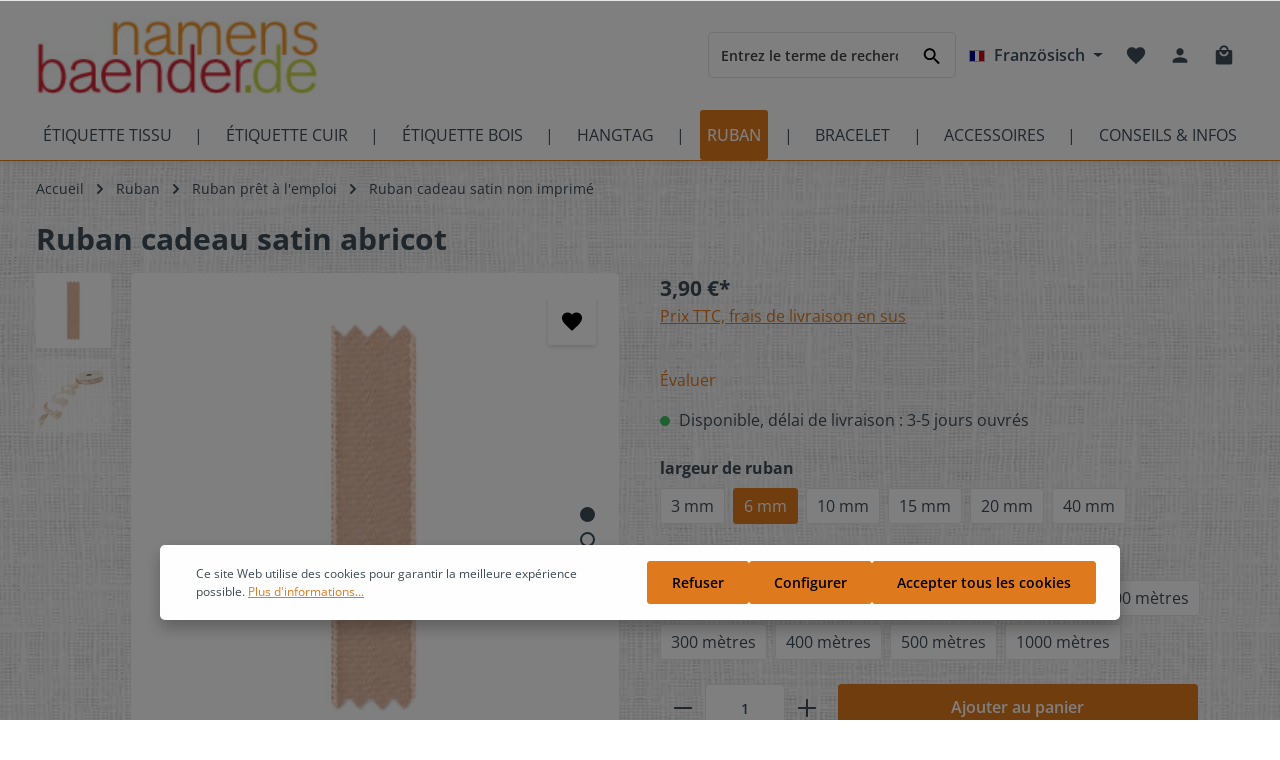

--- FILE ---
content_type: text/html; charset=UTF-8
request_url: https://www.namensbaender.de/fr/ruban-cadeau-satin-abricot
body_size: 29657
content:

<!DOCTYPE html>

<html lang="fr-FR"
      itemscope="itemscope"
      itemtype="https://schema.org/WebPage">

                                
    <head>
                                    <meta charset="utf-8">
            
                            <meta name="viewport"
                      content="width=device-width, initial-scale=1, shrink-to-fit=no">
            
                                <meta name="author"
                      content="">
                <meta name="robots"
                      content="index,follow">
                <meta name="revisit-after"
                      content="15 days">
                <meta name="keywords"
                      content="Satinband, Geschenkband, Dekoband, Stoffband, Webbänder, Textilbänder,">
                <meta name="description"
                      content="Hochwertiges Satin Geschenkband apricot aus feinstem Doppel-Satin. Zum liebevollen Verpacken von Geschenken oder als Dekoband zum dekorieren für einen festlichen Anlass.">
            

        
                        <link rel="alternate" hreflang="fr-FR" href="https://www.etiquette-ruban.fr/ruban-cadeau-satin-abricot">
                    <link rel="alternate" hreflang="fr" href="https://www.namensbaender.de/fr/ruban-cadeau-satin-abricot">
                    <link rel="alternate" hreflang="x-default" href="https://www.namensbaender.de/en/gift-ribbon-plain-apricot">
                    <link rel="alternate" hreflang="en" href="https://www.namensbaender.de/en/gift-ribbon-plain-apricot">
                    <link rel="alternate" hreflang="de" href="https://www.namensbaender.de/satin-geschenkband-apricot">
            
                <meta property="og:type"
          content="product">
    <meta property="og:site_name"
          content="namensbaender.de">
    <meta property="og:url"
          content="https://www.namensbaender.de/fr/ruban-cadeau-satin-abricot-6-mm-10-metres">
    <meta property="og:title"
          content="Satin Geschenkband apricot - edles Dekoband">

    <meta property="og:description"
          content="Hochwertiges Satin Geschenkband apricot aus feinstem Doppel-Satin. Zum liebevollen Verpacken von Geschenken oder als Dekoband zum dekorieren für einen festlichen Anlass.">
    <meta property="og:image"
          content="https://www.namensbaender.de/media/29/99/a3/1728304214/Satinband-unbedruckt-apricot.jpg">

            <meta property="product:brand"
              content="namensbaender.de GmbH">
    
                        <meta property="product:price:amount"
          content="3.9">
    <meta property="product:price:currency"
          content="EUR">
    <meta property="product:product_link"
          content="https://www.namensbaender.de/fr/ruban-cadeau-satin-abricot-6-mm-10-metres">

    <meta name="twitter:card"
          content="product">
    <meta name="twitter:site"
          content="namensbaender.de">
    <meta name="twitter:title"
          content="Satin Geschenkband apricot - edles Dekoband">
    <meta name="twitter:description"
          content="Hochwertiges Satin Geschenkband apricot aus feinstem Doppel-Satin. Zum liebevollen Verpacken von Geschenken oder als Dekoband zum dekorieren für einen festlichen Anlass.">
    <meta name="twitter:image"
          content="https://www.namensbaender.de/media/29/99/a3/1728304214/Satinband-unbedruckt-apricot.jpg">

                            <meta itemprop="copyrightHolder"
                      content="namensbaender.de">
                <meta itemprop="copyrightYear"
                      content="">
                <meta itemprop="isFamilyFriendly"
                      content="false">
                <meta itemprop="image"
                      content="https://www.namensbaender.de/media/c2/c0/10/1706514257/namensbaender-logo.jpg">
            
                                                
                    <link rel="shortcut icon"
                  href="https://www.namensbaender.de/media/78/fe/0b/1706514282/favicon.ico">
        
                                    <link rel="apple-touch-icon"
                  sizes="180x180"
                  href="https://www.namensbaender.de/media/78/fe/0b/1706514282/favicon.ico">
                    

    <meta name="theme-color" content="#e07a1f">

                
                
    <link rel="canonical" href="https://www.namensbaender.de/fr/ruban-cadeau-satin-abricot" />

                    <title itemprop="name">Satin Geschenkband apricot - edles Dekoband</title>
        
                                                                            <link rel="stylesheet"
                      href="https://www.namensbaender.de/theme/2a3add5b12b541fa23e3739ff817767e/css/all.css?1766071144">
                                    

                        <style data-plugin="zenitHorizon">body {
                    background-image: url("https://www.namensbaender.de/media/e1/ea/f8/1707400120/hg-namensbaender.jpg");
                }</style>
            
                        <link rel="stylesheet" type="text/css" href="https://code.jivosite.com/css/69dfed6/omnichannelMenu.widget.css">
            
                
                        <script>
        window.features = {"V6_5_0_0":true,"v6.5.0.0":true,"V6_6_0_0":false,"v6.6.0.0":false,"V6_7_0_0":false,"v6.7.0.0":false,"VUE3":false,"vue3":false,"JOIN_FILTER":false,"join.filter":false,"MEDIA_PATH":false,"media.path":false,"ES_MULTILINGUAL_INDEX":false,"es.multilingual.index":false,"STOCK_HANDLING":false,"stock.handling":false,"ASYNC_THEME_COMPILATION":false,"async.theme.compilation":false};
    </script>
        
                    <script type="text/javascript">
        var _paq = window._paq || [];
    var ironMatomoDataLayer = {
        'matomoUrl': "//analyse.namensbaender.de/",
        'matomoScript': "matomo.js",
        'siteId': "1",
        'cookieDomain': "",
        'startTracking': "3",
        'cookieName': "",
        'cookieValue': "",
        'cookieValueAsRegex': "",
        'requireCookieConsent': "1",
        'track': [],
        'trackLast': [],
    };
            ironMatomoDataLayer.track.push(['requireCookieConsent']);
                                
    ironMatomoDataLayer.track.push(['setEcommerceView',"500-092.6-10","Ruban cadeau satin abricot","Ruban cadeau satin non imprimé",3.90]);
            ironMatomoDataLayer.trackLast.push(['trackPageView']);
    ironMatomoDataLayer.trackLast.push(['enableLinkTracking']);
    ironMatomoDataLayer.trackLast.push(['setTrackerUrl', ironMatomoDataLayer.matomoUrl + 'matomo.php']);
    ironMatomoDataLayer.trackLast.push(['setSiteId', ironMatomoDataLayer.siteId]);
    </script>
                                            
            <script>
                                    window.gtagActive = true;
                    window.gtagURL = 'https://www.googletagmanager.com/gtag/js?id=AW-1070451267';
                    window.controllerName = 'product';
                    window.actionName = 'index';
                    window.trackOrders = '1';
                    window.gtagTrackingId = 'AW-1070451267';
                    window.dataLayer = window.dataLayer || [];
                    window.gtagConfig = {
                        'anonymize_ip': '1',
                        'cookie_domain': 'none',
                        'cookie_prefix': '_swag_ga',
                    };

                    function gtag() { dataLayer.push(arguments); }
                            </script>
            
            <script>
            window.dataLayer = window.dataLayer || [];
            function gtag() { dataLayer.push(arguments); }

            (() => {
                const analyticsStorageEnabled = document.cookie.split(';').some((item) => item.trim().includes('google-analytics-enabled=1'));
                const adsEnabled = document.cookie.split(';').some((item) => item.trim().includes('google-ads-enabled=1'));

                // Always set a default consent for consent mode v2
                gtag('consent', 'default', {
                    'ad_user_data': adsEnabled ? 'granted' : 'denied',
                    'ad_storage': adsEnabled ? 'granted' : 'denied',
                    'ad_personalization': adsEnabled ? 'granted' : 'denied',
                    'analytics_storage': analyticsStorageEnabled ? 'granted' : 'denied'
                });
            })();
        </script>
            

                        <script type="text/javascript" async="" src="//code.jivosite.com/script/widget/jG1NNqaIeU"></script>
            
                
                            
        
        
                            
                                                                                                        
                                        


                            
            
                
                                    <script>
                    window.useDefaultCookieConsent = true;
                </script>
                    
                                <script>
                window.activeNavigationId = '35226a9e4a2f4e8183228f627c2db3bc';
                window.router = {
                    'frontend.cart.offcanvas': '/fr/checkout/offcanvas',
                    'frontend.cookie.offcanvas': '/fr/cookie/offcanvas',
                    'frontend.checkout.finish.page': '/fr/checkout/finish',
                    'frontend.checkout.info': '/fr/widgets/checkout/info',
                    'frontend.menu.offcanvas': '/fr/widgets/menu/offcanvas',
                    'frontend.cms.page': '/fr/widgets/cms',
                    'frontend.cms.navigation.page': '/fr/widgets/cms/navigation',
                    'frontend.account.addressbook': '/fr/widgets/account/address-book',
                    'frontend.country.country-data': '/fr/country/country-state-data',
                    'frontend.app-system.generate-token': '/fr/app-system/Placeholder/generate-token',
                    };
                window.salesChannelId = 'aa5f7911021e475c9b34d27e3831c203';
            </script>
        
                                <script>
                
                window.breakpoints = {"xs":0,"sm":576,"md":768,"lg":992,"xl":1200};
            </script>
        
                                    <script>
                    window.customerLoggedInState = 0;

                    window.wishlistEnabled = 1;
                </script>
                    
                                <script src="https://www.namensbaender.de/bundles/d3config/assets/jquery-3.5.1.slim.min.js?1766071130"></script>

    
                            <script>
                window.themeAssetsPublicPath = 'https://www.namensbaender.de/theme/d036ea6510e4486aa6efa10170dbdbd0/assets/';
            </script>
        
        
                                                                                                <script type="text/javascript" src="https://www.namensbaender.de/theme/2a3add5b12b541fa23e3739ff817767e/js/all.js?1766071144" defer></script>
                                                        

    
    
    

    
        
        
        
        
    <script>
        window.mollie_javascript_use_shopware = '0'
    </script>

    

    </head>


        
            <link rel="preload" href="/bundles/d3config/fonts/d3config/baby/symbols.otf" as="font" type="font/otf" crossorigin>
        <link rel="preload" href="/bundles/d3config/fonts/d3config/baby/symbols.woff" as="font" type="font/woff" crossorigin>
            <link rel="preload" href="/bundles/d3config/fonts/d3config/bekleidung/symbols.otf" as="font" type="font/otf" crossorigin>
        <link rel="preload" href="/bundles/d3config/fonts/d3config/bekleidung/symbols.woff" as="font" type="font/woff" crossorigin>
            <link rel="preload" href="/bundles/d3config/fonts/d3config/feier/symbols.otf" as="font" type="font/otf" crossorigin>
        <link rel="preload" href="/bundles/d3config/fonts/d3config/feier/symbols.woff" as="font" type="font/woff" crossorigin>
            <link rel="preload" href="/bundles/d3config/fonts/d3config/handarbeit/symbols.otf" as="font" type="font/otf" crossorigin>
        <link rel="preload" href="/bundles/d3config/fonts/d3config/handarbeit/symbols.woff" as="font" type="font/woff" crossorigin>
            <link rel="preload" href="/bundles/d3config/fonts/d3config/herzen/symbols.otf" as="font" type="font/otf" crossorigin>
        <link rel="preload" href="/bundles/d3config/fonts/d3config/herzen/symbols.woff" as="font" type="font/woff" crossorigin>
            <link rel="preload" href="/bundles/d3config/fonts/d3config/hochzeit/symbols.otf" as="font" type="font/otf" crossorigin>
        <link rel="preload" href="/bundles/d3config/fonts/d3config/hochzeit/symbols.woff" as="font" type="font/woff" crossorigin>
            <link rel="preload" href="/bundles/d3config/fonts/d3config/kinder/symbols.otf" as="font" type="font/otf" crossorigin>
        <link rel="preload" href="/bundles/d3config/fonts/d3config/kinder/symbols.woff" as="font" type="font/woff" crossorigin>
            <link rel="preload" href="/bundles/d3config/fonts/d3config/natur/symbols.otf" as="font" type="font/otf" crossorigin>
        <link rel="preload" href="/bundles/d3config/fonts/d3config/natur/symbols.woff" as="font" type="font/woff" crossorigin>
            <link rel="preload" href="/bundles/d3config/fonts/d3config/ostern/symbols.otf" as="font" type="font/otf" crossorigin>
        <link rel="preload" href="/bundles/d3config/fonts/d3config/ostern/symbols.woff" as="font" type="font/woff" crossorigin>
            <link rel="preload" href="/bundles/d3config/fonts/d3config/pflege/symbols.otf" as="font" type="font/otf" crossorigin>
        <link rel="preload" href="/bundles/d3config/fonts/d3config/pflege/symbols.woff" as="font" type="font/woff" crossorigin>
            <link rel="preload" href="/bundles/d3config/fonts/d3config/religion/symbols.otf" as="font" type="font/otf" crossorigin>
        <link rel="preload" href="/bundles/d3config/fonts/d3config/religion/symbols.woff" as="font" type="font/woff" crossorigin>
            <link rel="preload" href="/bundles/d3config/fonts/d3config/sport/symbols.otf" as="font" type="font/otf" crossorigin>
        <link rel="preload" href="/bundles/d3config/fonts/d3config/sport/symbols.woff" as="font" type="font/woff" crossorigin>
            <link rel="preload" href="/bundles/d3config/fonts/d3config/sternzeichen/symbols.otf" as="font" type="font/otf" crossorigin>
        <link rel="preload" href="/bundles/d3config/fonts/d3config/sternzeichen/symbols.woff" as="font" type="font/woff" crossorigin>
            <link rel="preload" href="/bundles/d3config/fonts/d3config/tiere/symbols.otf" as="font" type="font/otf" crossorigin>
        <link rel="preload" href="/bundles/d3config/fonts/d3config/tiere/symbols.woff" as="font" type="font/woff" crossorigin>
            <link rel="preload" href="/bundles/d3config/fonts/d3config/transport/symbols.otf" as="font" type="font/otf" crossorigin>
        <link rel="preload" href="/bundles/d3config/fonts/d3config/transport/symbols.woff" as="font" type="font/woff" crossorigin>
            <link rel="preload" href="/bundles/d3config/fonts/d3config/verschiedenes/symbols.otf" as="font" type="font/otf" crossorigin>
        <link rel="preload" href="/bundles/d3config/fonts/d3config/verschiedenes/symbols.woff" as="font" type="font/woff" crossorigin>
            <link rel="preload" href="/bundles/d3config/fonts/d3config/weihnachten/symbols.otf" as="font" type="font/otf" crossorigin>
        <link rel="preload" href="/bundles/d3config/fonts/d3config/weihnachten/symbols.woff" as="font" type="font/woff" crossorigin>
    

    <body class="is-ctl-product is-act-index has-product-actions has-lbl-floating is-lo-full-width-boxed is-tb-default is-srch-default is-mn-offcanvas-md">

    
                <noscript class="noscript-main">
                
    <div role="alert"
         class="alert alert-info alert-has-icon">
                                                                        
                                                                            
                                    
                <span class="icon icon-info">
                        <svg xmlns="http://www.w3.org/2000/svg" xmlns:xlink="http://www.w3.org/1999/xlink" width="24" height="24" viewBox="0 0 24 24"><defs><path d="M12 7c.5523 0 1 .4477 1 1s-.4477 1-1 1-1-.4477-1-1 .4477-1 1-1zm1 9c0 .5523-.4477 1-1 1s-1-.4477-1-1v-5c0-.5523.4477-1 1-1s1 .4477 1 1v5zm11-4c0 6.6274-5.3726 12-12 12S0 18.6274 0 12 5.3726 0 12 0s12 5.3726 12 12zM12 2C6.4772 2 2 6.4772 2 12s4.4772 10 10 10 10-4.4772 10-10S17.5228 2 12 2z" id="icons-default-info" /></defs><use xlink:href="#icons-default-info" fill="#758CA3" fill-rule="evenodd" /></svg>
        </span>
    

                                                        
                                    
                    <div class="alert-content-container">
                                                    
                                    <div class="alert-content">
                                                    Afin que vous profitiez pleinement de notre boutique en ligne, nous vous recommandons d'activer Javascript dans votre navigateur.
                                            </div>
                
                                                                </div>
            </div>
            </noscript>
        

                
    <div class="page-wrapper">

            
                            
                                                                                                                                                                                                                                                                    
                                                                
                                            
                        
                        
                                        
                                                            
                                    
            
            
            
            
                        
                                    
                                                                            
                        
            <header class="header-main header-two-line header-multi-line-mobile header-logo-left"
                    data-zen-sticky-header="true"
                    data-zen-sticky-header-options="{&quot;viewports&quot;:[&quot;XXL&quot;,&quot;XS&quot;,&quot;SM&quot;,&quot;MD&quot;,&quot;LG&quot;,&quot;XL&quot;],&quot;scrollOffset&quot;:&quot;&quot;,&quot;autoHide&quot;:true}"
                                            data-zen-header-tooltips="true"
                        data-zen-header-tooltips-options="{&quot;tooltipPlacement&quot;:&quot;left&quot;}"
                                >
                <div class="header-inner">
                                                                
                                    
            <div class="nav-header ">
            <div class="container">
                <div class="header-row row gx-1 align-items-center ">
                                            <div class="header-logo-col col-12 col-md-auto order-1">
                                <div class="header-logo-main">
                    <a class="header-logo-main-link"
               href="/fr/"
               title="Retour à la page d&#039;accueil">
                                
                        <picture class="header-logo-picture">
                                
                            
                                             <img src="https://www.namensbaender.de/media/c2/c0/10/1706514257/namensbaender-logo.jpg"
                alt="Retour à la page d&#039;accueil"
                class="img-fluid header-logo-main-img">
                        </picture>
                
            </a>
            </div>
                        </div>
                    
                    
                                                                        <div class="header-top-bar-col d-none d-lg-flex col-auto order-lg-3">
                                <div class="row g-0">
                                                                                            
            <div class="top-bar-nav-item top-bar-language">
                            <form method="post"
                      action="/fr/checkout/language"
                      class="language-form"
                      data-form-auto-submit="true">

                            
            
    <div class="languages-menu dropdown">
        <button class="btn dropdown-toggle top-bar-nav-btn"
            type="button"
            id="languagesDropdown-top-bar"
            data-bs-toggle="dropdown"
            aria-haspopup="true"
            aria-expanded="false">

                            <div class="top-bar-list-icon language-flag country-fr language-fr"></div>
            
                            <span class="top-bar-nav-text">Französisch</span>
                    </button>
                    <div class="top-bar-list dropdown-menu dropdown-menu-end"
                 aria-labelledby="languagesDropdown-top-bar">
                                    <div class="top-bar-list-item dropdown-item"
                         title="">

                                                                                                            
                            <label class="top-bar-list-label"
                                   for="top-bar-2fbb5fe2e29a4d70aa5854ce7ce3e20b">
                                <input id="top-bar-2fbb5fe2e29a4d70aa5854ce7ce3e20b"
                                       class="top-bar-list-radio"
                                       value="2fbb5fe2e29a4d70aa5854ce7ce3e20b"
                                       name="languageId"
                                       type="radio"
                                    >

                                                                    <div class="top-bar-list-icon language-flag country-de language-de"></div>
                                
                                                                    Deutsch
                                                            </label>
                                            </div>
                                    <div class="top-bar-list-item dropdown-item"
                         title="">

                                                                                                            
                            <label class="top-bar-list-label"
                                   for="top-bar-84524e6573074b89b63e85c31dedaca0">
                                <input id="top-bar-84524e6573074b89b63e85c31dedaca0"
                                       class="top-bar-list-radio"
                                       value="84524e6573074b89b63e85c31dedaca0"
                                       name="languageId"
                                       type="radio"
                                    >

                                                                    <div class="top-bar-list-icon language-flag country-gb language-en"></div>
                                
                                                                    English
                                                            </label>
                                            </div>
                                    <div class="top-bar-list-item dropdown-item item-checked"
                         title="">

                                                                                                            
                            <label class="top-bar-list-label"
                                   for="top-bar-f5cfb66fa3b54ca89b9b57ad78399f0e">
                                <input id="top-bar-f5cfb66fa3b54ca89b9b57ad78399f0e"
                                       class="top-bar-list-radio"
                                       value="f5cfb66fa3b54ca89b9b57ad78399f0e"
                                       name="languageId"
                                       type="radio"
                                     checked>

                                                                    <div class="top-bar-list-icon language-flag country-fr language-fr"></div>
                                
                                                                    Französisch
                                                            </label>
                                            </div>
                            </div>
            </div>

    <input name="redirectTo" type="hidden" value="frontend.detail.page">

            <input name="redirectParameters[_httpCache]" type="hidden" value="1">
            <input name="redirectParameters[productId]" type="hidden" value="3ea8d0f97a0644a7a36c34eb966c44a4">
                    </form>
                    </div>
                                        
                                                                                            
                                        
                                                                                                                    
                                                                                                    
                                                                                                                </div>
                            </div>
                                            
                                            <div class="header-menu-button col-auto d-lg-none order-2 order-md-3"
                             data-zen-tooltip-title="Menu">
                                                                    <button
                                            class="btn nav-main-toggle-btn header-actions-btn"
                                            type="button"
                                                                                                                                        data-offcanvas-menu="true"
                                                                                        aria-label="Menu"
                                        >
                                                                                                                    
                                                
                <span class="icon icon-stack">
                        <svg xmlns="http://www.w3.org/2000/svg" xmlns:xlink="http://www.w3.org/1999/xlink" version="1.1" width="32" height="32" viewBox="0 0 32 32"><defs><path d="M4 8.667h24v2.688h-24v-2.688zM4 17.979v-2.625h24v2.625h-24zM4 24.667v-2.688h24v2.688h-24z" id="icons-material-stack" /></defs><use xlink:href="#icons-material-stack" fill-rule="evenodd" /></svg>
        </span>
    

                                                                                        </button>
                                    
                        </div>
                    
                                                                        <div class="header-search-col col-12 col-sm-auto order-4 order-sm-2 ms-auto">

                                
                                
    <div class="collapse"
         id="searchCollapse">
        <div class="header-search">
                            <form action="/fr/search"
                      method="get"
                                                                      data-search-form="true"
                                                                  data-search-widget-options='{&quot;searchWidgetMinChars&quot;:3}'
                      data-url="/fr/suggest?search="
                      class="header-search-form">
                                            <div class="input-group">
                                                            <input type="search"
                                       name="search"
                                       class="form-control header-search-input"
                                       autocomplete="off"
                                       autocapitalize="off"
                                       placeholder="Entrez le terme de recherche..."
                                       aria-label="Entrez le terme de recherche..."
                                       value=""
                                >
                            
                                                            <button type="submit"
                                        class="btn header-search-btn"
                                        aria-label="Rechercher">
                                    <span class="header-search-icon">
                                                                
                                                
                <span class="icon icon-search">
                        <svg xmlns="http://www.w3.org/2000/svg" xmlns:xlink="http://www.w3.org/1999/xlink" version="1.1" width="32" height="32" viewBox="0 0 32 32"><defs><path d="M12.688 19.354c3.313 0 6-2.688 6-6s-2.688-6-6-6-6 2.688-6 6 2.688 6 6 6zM20.688 19.354l6.625 6.625-2 2-6.625-6.625v-1.063l-0.375-0.375c-1.5 1.313-3.5 2.063-5.625 2.063-4.813 0-8.688-3.813-8.688-8.625s3.875-8.688 8.688-8.688 8.625 3.875 8.625 8.688c0 2.125-0.75 4.125-2.063 5.625l0.375 0.375h1.063z" id="icons-material-search" /></defs><use xlink:href="#icons-material-search" fill-rule="evenodd" /></svg>
        </span>
    

                                        </span>
                                </button>
                                                    </div>
                                    </form>
                    </div>
    </div>
                            </div>
                                            
                                            <div class="header-actions-col col-auto order-3 ms-auto ms-sm-0">
                            <div class="row gx-1 justify-content-end">
                                                                    <div class="col-auto d-sm-none">
                                        <div class="search-toggle"
                                             data-zen-tooltip-title="Rechercher">
                                            <button class="btn header-actions-btn search-toggle-btn js-search-toggle-btn collapsed"
                                                    type="button"
                                                                                                            data-bs-toggle="collapse"
                                                        data-bs-target="#searchCollapse"
                                                        aria-expanded="false"
                                                        aria-controls="searchCollapse"
                                                                                                        aria-label="Rechercher">
                                                                        
                                                
                <span class="icon icon-search">
                        <svg xmlns="http://www.w3.org/2000/svg" xmlns:xlink="http://www.w3.org/1999/xlink" version="1.1" width="32" height="32" viewBox="0 0 32 32"><use xlink:href="#icons-material-search" fill-rule="evenodd" /></svg>
        </span>
    

                                                                            
                                                
                <span class="icon icon-x icon-search-close d-none">
                        <svg xmlns="http://www.w3.org/2000/svg" xmlns:xlink="http://www.w3.org/1999/xlink" version="1.1" width="32" height="32" viewBox="0 0 32 32"><defs><path d="M25.313 9.229l-7.438 7.438 7.438 7.438-1.875 1.875-7.438-7.438-7.438 7.438-1.875-1.875 7.438-7.438-7.438-7.438 1.875-1.875 7.438 7.438 7.438-7.438z" id="icons-material-x" /></defs><use xlink:href="#icons-material-x" fill-rule="evenodd" /></svg>
        </span>
    

                                                </button>
                                        </div>
                                    </div>
                                
                                                                                                            <div class="col-auto">
                                            <div class="header-wishlist"
                                                 data-zen-tooltip-title="Liste d&#039;envies">
                                                <a class="btn header-wishlist-btn header-actions-btn"
                                                   href="/fr/wishlist"
                                                   title="Liste d&#039;envies"
                                                   aria-label="Liste d&#039;envies">
                                                        
            <span class="header-wishlist-icon">
                                    
                                                
                <span class="icon icon-heart">
                        <svg xmlns="http://www.w3.org/2000/svg" xmlns:xlink="http://www.w3.org/1999/xlink" version="1.1" width="32" height="32" viewBox="0 0 32 32"><defs><path d="M16 29.104l-1.938-1.75c-6.875-6.25-11.375-10.313-11.375-15.375 0-4.125 3.188-7.313 7.313-7.313 2.313 0 4.563 1.125 6 2.813 1.438-1.688 3.688-2.813 6-2.813 4.125 0 7.313 3.188 7.313 7.313 0 5.063-4.5 9.188-11.375 15.438z" id="icons-material-heart" /></defs><use xlink:href="#icons-material-heart" fill-rule="evenodd" /></svg>
        </span>
    

            </span>
    
    
    
        <span class="badge header-wishlist-badge"
          id="wishlist-basket"
          data-wishlist-storage="true"
          data-wishlist-storage-options="{&quot;listPath&quot;:&quot;\/fr\/wishlist\/list&quot;,&quot;mergePath&quot;:&quot;\/fr\/wishlist\/merge&quot;,&quot;pageletPath&quot;:&quot;\/fr\/wishlist\/merge\/pagelet&quot;}"
          data-wishlist-widget="true"
          data-wishlist-widget-options="{&quot;showCounter&quot;:true}"
    ></span>
                                                </a>
                                            </div>
                                        </div>
                                                                    
                                                                    <div class="col-auto">
                                        <div class="account-menu"
                                             data-zen-tooltip-title="Votre compte">
                                                <div class="dropdown">
            <button class="btn account-menu-btn header-actions-btn"
            type="button"
            id="accountWidget"
                            data-offcanvas-account-menu="true"
                    data-bs-toggle="dropdown"
            aria-haspopup="true"
            aria-expanded="false"
            aria-label="Votre compte"
            title="Votre compte">
                                
                                                
                <span class="icon icon-avatar">
                        <svg xmlns="http://www.w3.org/2000/svg" xmlns:xlink="http://www.w3.org/1999/xlink" version="1.1" width="32" height="32" viewBox="0 0 32 32"><defs><path d="M16 19.354c3.563 0 10.688 1.75 10.688 5.313v2.688h-21.375v-2.688c0-3.563 7.125-5.313 10.688-5.313zM16 16.667c-2.938 0-5.313-2.375-5.313-5.313s2.375-5.375 5.313-5.375 5.313 2.438 5.313 5.375-2.375 5.313-5.313 5.313z" id="icons-material-avatar" /></defs><use xlink:href="#icons-material-avatar" fill-rule="evenodd" /></svg>
        </span>
    

    
                    </button>

                <div class="dropdown-menu dropdown-menu-end account-menu-dropdown shadow js-account-menu-dropdown"
         aria-labelledby="accountWidget">
        

        
            <div class="offcanvas-header">
                <button class="btn offcanvas-close js-offcanvas-close">
                                            
                                                
                <span class="icon icon-x icon-md">
                        <svg xmlns="http://www.w3.org/2000/svg" xmlns:xlink="http://www.w3.org/1999/xlink" version="1.1" width="32" height="32" viewBox="0 0 32 32"><use xlink:href="#icons-material-x" fill-rule="evenodd" /></svg>
        </span>
    

            
        <span class="offcanvas-title">
                    </span>
    </button>
        </div>
    
            <div class="offcanvas-body">
                <div class="account-menu">
                                    <div class="dropdown-header account-menu-header">
                    Votre compte
                </div>
                    
                                    <div class="account-menu-login">
                                            <a href="/fr/account/login"
                           title="Connexion"
                           class="btn btn-primary account-menu-login-button">
                            Connexion
                        </a>
                    
                                            <div class="account-menu-register">
                            ou <a href="/fr/account/login"
                                                                            title="Inscription">inscription</a>
                        </div>
                                    </div>
                    
                    <div class="account-menu-links">
                    <div class="header-account-menu">
        <div class="card account-menu-inner">
                                        
                                                <div class="list-group list-group-flush account-aside-list-group">
                        
                                                                <a href="/fr/account"
                                   title="Aperçu"
                                   class="list-group-item list-group-item-action account-aside-item">
                                    Aperçu
                                </a>
                            
                                                            <a href="/fr/account/profile"
                                   title="Profil personnel"
                                   class="list-group-item list-group-item-action account-aside-item">
                                    Profil personnel
                                </a>
                            
                                                            <a href="/fr/account/address"
                                   title="Adresses"
                                   class="list-group-item list-group-item-action account-aside-item">
                                    Adresses
                                </a>
                            
                                                            <a href="/fr/account/payment"
                                   title="Moyens de paiement"
                                   class="list-group-item list-group-item-action account-aside-item">
                                    Moyens de paiement
                                </a>
                            
                                                            <a href="/fr/account/order"
                                   title="Commandes"
                                   class="list-group-item list-group-item-action account-aside-item">
                                    Commandes
                                </a>
                                                    

    
                    </div>
                            
                                                </div>
    </div>
            </div>
            </div>
        </div>
        </div>
    </div>
                                        </div>
                                    </div>
                                
                                                                    <div class="col-auto">
                                        <div class="header-cart"
                                                                                                                                           data-offcanvas-cart="true"
                                                                                          data-zen-tooltip-title="Panier">
                                            <a class="btn header-cart-btn header-actions-btn"
                                               href="/fr/checkout/cart"
                                               data-cart-widget="true"
                                               title="Panier"
                                               aria-label="Panier">
                                                    <span class="header-cart-icon">
                                
                                                
                <span class="icon icon-bag">
                        <svg xmlns="http://www.w3.org/2000/svg" xmlns:xlink="http://www.w3.org/1999/xlink" version="1.1" width="32" height="32" viewBox="0 0 32 32"><defs><path d="M16 17.979c3.688 0 6.688-2.938 6.688-6.625h-2.688c0 2.188-1.813 4-4 4s-4-1.813-4-4h-2.688c0 3.688 3 6.625 6.688 6.625zM16 4.667c-2.188 0-4 1.813-4 4h8c0-2.188-1.813-4-4-4zM25.313 8.667c1.438 0 2.688 1.25 2.688 2.688v16c0 1.438-1.25 2.625-2.688 2.625h-18.625c-1.438 0-2.688-1.188-2.688-2.625v-16c0-1.438 1.25-2.688 2.688-2.688h2.625c0-3.688 3-6.688 6.688-6.688s6.688 3 6.688 6.688h2.625z" id="icons-material-bag" /></defs><use xlink:href="#icons-material-bag" fill-rule="evenodd" /></svg>
        </span>
    

        </span>
        <span class="header-cart-total">
        0,00 €*
    </span>
                                            </a>
                                        </div>
                                    </div>
                                
                                                                                                                                                                                                                                                                                                                                
                                    
                                                                                                </div>
                        </div>
                                    </div>
            </div>

                                                </div>
    
                    
                                                                                            <div class="nav-main nav-main-scroller">
                                                                        <div class="main-navigation"
         id="mainNavigation"
                    data-flyout-menu="true"
                            data-zen-nav-scroller="true"
            >

                    <div class="container">
                                    <nav class="nav main-navigation-menu"
                        itemscope="itemscope"
                        itemtype="http://schema.org/SiteNavigationElement">
                        
                            
                                                    
                                                                                            
                                    
    
                                        
                            <a class="nav-link main-navigation-link"
           href="https://www.namensbaender.de/fr/etiquette-tissu"
           itemprop="url"
                                                                data-flyout-menu-trigger="f467958f559d45e5987e42586e18df4b"
                                        >

                                <div class="main-navigation-link-text has-children" data-hover="Étiquette tissu">
                    <span class="main-navigation-link-name" data-hover="Étiquette tissu" itemprop="name">Étiquette tissu</span>

                                                                                                
                    
                                                                                                    
                                    </div>
            </a>
        
                                    
                                                                                                    
                                    
    
                                            <div class="main-navigation-divider" aria-hidden="true"></div>
                        
                            <a class="nav-link main-navigation-link"
           href="https://www.namensbaender.de/fr/etiquette-cuir"
           itemprop="url"
                                                                data-flyout-menu-trigger="46b36d75275a476f8ed38f66c3b79028"
                                        >

                                <div class="main-navigation-link-text has-children" data-hover="Étiquette cuir">
                    <span class="main-navigation-link-name" data-hover="Étiquette cuir" itemprop="name">Étiquette cuir</span>

                                                                                                
                    
                                                                                                    
                                    </div>
            </a>
        
                                    
                                                                                                    
                                    
    
                                            <div class="main-navigation-divider" aria-hidden="true"></div>
                        
                            <a class="nav-link main-navigation-link"
           href="https://www.namensbaender.de/fr/etiquette-bois"
           itemprop="url"
                                                                data-flyout-menu-trigger="f19a407df16645fda2dd6d7c370fcc64"
                                        >

                                <div class="main-navigation-link-text has-children" data-hover="Étiquette bois">
                    <span class="main-navigation-link-name" data-hover="Étiquette bois" itemprop="name">Étiquette bois</span>

                                                                                                
                    
                                                                                                    
                                    </div>
            </a>
        
                                    
                                                                                                    
                                    
    
                                            <div class="main-navigation-divider" aria-hidden="true"></div>
                        
                            <a class="nav-link main-navigation-link"
           href="https://www.namensbaender.de/fr/hang-tags"
           itemprop="url"
                                                                data-flyout-menu-trigger="e2a5f39f4fb7487282c9d3c997bd2eaf"
                                        >

                                <div class="main-navigation-link-text has-children" data-hover="Hangtag">
                    <span class="main-navigation-link-name" data-hover="Hangtag" itemprop="name">Hangtag</span>

                                                                                                
                    
                                                                                                    
                                    </div>
            </a>
        
                                    
                                                                                                    
                                    
    
                                            <div class="main-navigation-divider" aria-hidden="true"></div>
                        
                            <a class="nav-link main-navigation-link active"
           href="https://www.namensbaender.de/fr/ruban-personnalise"
           itemprop="url"
                                                                data-flyout-menu-trigger="6a7cba685dab4cd6af8f93ef44efd0c5"
                                        >

                                <div class="main-navigation-link-text has-children" data-hover="Ruban">
                    <span class="main-navigation-link-name" data-hover="Ruban" itemprop="name">Ruban</span>

                                                                                                
                    
                                                                                                    
                                    </div>
            </a>
        
                                    
                                                                                                    
                                    
    
                                            <div class="main-navigation-divider" aria-hidden="true"></div>
                        
                            <a class="nav-link main-navigation-link"
           href="https://www.namensbaender.de/fr/bracelets-en-tissu"
           itemprop="url"
                                                                data-flyout-menu-trigger="49f13d80a8104361a65e74b6535a9b63"
                                        >

                                <div class="main-navigation-link-text has-children" data-hover="Bracelet">
                    <span class="main-navigation-link-name" data-hover="Bracelet" itemprop="name">Bracelet</span>

                                                                                                
                    
                                                                                                    
                                    </div>
            </a>
        
                                    
                                                                                                    
                                    
    
                                            <div class="main-navigation-divider" aria-hidden="true"></div>
                        
                            <a class="nav-link main-navigation-link"
           href="https://www.namensbaender.de/fr/accessoires-de-couture"
           itemprop="url"
                                                                data-flyout-menu-trigger="a3aec0ee6d984f6f8d1cfc0a7513e13b"
                                        >

                                <div class="main-navigation-link-text has-children" data-hover="Accessoires">
                    <span class="main-navigation-link-name" data-hover="Accessoires" itemprop="name">Accessoires</span>

                                                                                                
                    
                                                                                                    
                                    </div>
            </a>
        
                                    
                                                                                                    
                                    
    
                                            <div class="main-navigation-divider" aria-hidden="true"></div>
                        
                            <a class="nav-link main-navigation-link"
           href="https://www.namensbaender.de/fr/instruction-information"
           itemprop="url"
                                                                data-flyout-menu-trigger="b8d561e44a5046d68fc1bf0de6bf87fd"
                                        >

                                <div class="main-navigation-link-text has-children" data-hover="Conseils &amp; Infos">
                    <span class="main-navigation-link-name" data-hover="Conseils &amp; Infos" itemprop="name">Conseils &amp; Infos</span>

                                                                                                
                    
                                                                                                    
                                    </div>
            </a>
        
                                    
                                                                                </nav>
                

                                                                                        <div class="main-navigation-scroller-controls-prev">
                                                                                            
                                    
                <span class="icon icon-arrow-head-left icon-xs">
                        <svg xmlns="http://www.w3.org/2000/svg" xmlns:xlink="http://www.w3.org/1999/xlink" width="24" height="24" viewBox="0 0 24 24"><defs><path id="icons-default-arrow-head-left" d="m12.5 7.9142 10.2929 10.293c.3905.3904 1.0237.3904 1.4142 0 .3905-.3906.3905-1.0238 0-1.4143l-11-11c-.3905-.3905-1.0237-.3905-1.4142 0l-11 11c-.3905.3905-.3905 1.0237 0 1.4142.3905.3905 1.0237.3905 1.4142 0L12.5 7.9142z" /></defs><use transform="matrix(0 1 1 0 .5 -.5)" xlink:href="#icons-default-arrow-head-left" fill="#758CA3" fill-rule="evenodd" /></svg>
        </span>
    

                                                                </div>
                                                                            <div class="main-navigation-scroller-controls-next">
                                                                                            
                                    
                <span class="icon icon-arrow-head-right icon-xs">
                        <svg xmlns="http://www.w3.org/2000/svg" xmlns:xlink="http://www.w3.org/1999/xlink" width="24" height="24" viewBox="0 0 24 24"><defs><path id="icons-default-arrow-head-right" d="m11.5 7.9142 10.2929 10.293c.3905.3904 1.0237.3904 1.4142 0 .3905-.3906.3905-1.0238 0-1.4143l-11-11c-.3905-.3905-1.0237-.3905-1.4142 0l-11 11c-.3905.3905-.3905 1.0237 0 1.4142.3905.3905 1.0237.3905 1.4142 0L11.5 7.9142z" /></defs><use transform="rotate(90 11.5 12)" xlink:href="#icons-default-arrow-head-right" fill="#758CA3" fill-rule="evenodd" /></svg>
        </span>
    

                                                                </div>
                                                                        </div>
        
                                                                                                                                                                                                                                                                                                                                                                                                                                                                                                                                                                            
                                                <div class="navigation-flyouts">
                                                                                                                            
            <div class="navigation-flyout"
             data-flyout-menu-id="f467958f559d45e5987e42586e18df4b">

                        <div class="navigation-flyout-inner">
                <div class="container">
                                                                                                        <div class="row navigation-flyout-bar">
                            <div class="col">
                    <div class="navigation-flyout-category-link">
                                                                                    <a class="nav-link"
                                   href="https://www.namensbaender.de/fr/etiquette-tissu"
                                   itemprop="url"
                                   title="Étiquette tissu">
                                                                            Voir la catégorie Étiquette tissu
                                                                
    
                <span class="icon icon-arrow-right icon-primary">
                        <svg xmlns="http://www.w3.org/2000/svg" xmlns:xlink="http://www.w3.org/1999/xlink" width="16" height="16" viewBox="0 0 16 16"><defs><path id="icons-solid-arrow-right" d="M6.7071 6.2929c-.3905-.3905-1.0237-.3905-1.4142 0-.3905.3905-.3905 1.0237 0 1.4142l3 3c.3905.3905 1.0237.3905 1.4142 0l3-3c.3905-.3905.3905-1.0237 0-1.4142-.3905-.3905-1.0237-.3905-1.4142 0L9 8.5858l-2.2929-2.293z" /></defs><use transform="rotate(-90 9 8.5)" xlink:href="#icons-solid-arrow-right" fill="#758CA3" fill-rule="evenodd" /></svg>
        </span>
    

                                                                        </a>
                                                                        </div>
                </div>
            
                            <div class="col-auto">
                    <div class="navigation-flyout-close js-close-flyout-menu">
                                                                                                            
                                                
                <span class="icon icon-x">
                        <svg xmlns="http://www.w3.org/2000/svg" xmlns:xlink="http://www.w3.org/1999/xlink" version="1.1" width="32" height="32" viewBox="0 0 32 32"><use xlink:href="#icons-material-x" fill-rule="evenodd" /></svg>
        </span>
    

                                                                            </div>
                </div>
                    </div>
    
    
            <div class="row navigation-flyout-content">
                <div class="col-8 col-xl-9">
        <div class="navigation-flyout-categories">
                                            
                    
    
    <div class="row navigation-flyout-categories is-level-0">
                                            
                    
            
    <div class="col-4 navigation-flyout-col">
                                    <a class="nav-item nav-link navigation-flyout-link is-level-0"
                   href="https://www.namensbaender.de/fr/etiquette-personnalisee"
                   itemprop="url"
                                      title="Étiquette personnalisée">
                    <span itemprop="name">Étiquette personnalisée</span>

                                                            </a>
                    
                                                                
        
    
    <div class="navigation-flyout-categories is-level-1">
                                            
                    
            
    <div class="navigation-flyout-col">
                                    <a class="nav-item nav-link navigation-flyout-link is-level-1"
                   href="https://www.namensbaender.de/fr/etiquette-tissee"
                   itemprop="url"
                                      title="Étiquette tissée">
                    <span itemprop="name">Étiquette tissée</span>

                                                            </a>
                    
                                                    
    </div>
                                            
                    
            
    <div class="navigation-flyout-col">
                                    <a class="nav-item nav-link navigation-flyout-link is-level-1"
                   href="https://www.namensbaender.de/fr/etiquette-tissee-avec-texte-scintillant"
                   itemprop="url"
                                      title="Étiquette tissée avec texte scintillant">
                    <span itemprop="name">Étiquette tissée avec texte scintillant</span>

                                                            </a>
                    
                                                    
    </div>
                                            
                    
            
    <div class="navigation-flyout-col">
                                    <a class="nav-item nav-link navigation-flyout-link is-level-1"
                   href="https://www.namensbaender.de/fr/etiquette-textile-imprimee-en-satin"
                   itemprop="url"
                                      title="Étiquette imprimée">
                    <span itemprop="name">Étiquette imprimée</span>

                                                            </a>
                    
                                                    
    </div>
                                            
                    
            
    <div class="navigation-flyout-col">
                                    <a class="nav-item nav-link navigation-flyout-link is-level-1"
                   href="https://www.namensbaender.de/fr/etiquette-multicolore"
                   itemprop="url"
                                      title="Étiquette imprimée avec motif multicolore">
                    <span itemprop="name">Étiquette imprimée avec motif multicolore</span>

                                                            </a>
                    
                                                    
    </div>
            </div>
                                            
    </div>
                                            
                    
            
    <div class="col-4 navigation-flyout-col">
                                    <a class="nav-item nav-link navigation-flyout-link is-level-0"
                   href="https://www.namensbaender.de/fr/etiquettes-imprimees-en-coton"
                   itemprop="url"
                                      title="Étiquette imprimée en coton">
                    <span itemprop="name">Étiquette imprimée en coton</span>

                                                            </a>
                    
                                                                
        
    
    <div class="navigation-flyout-categories is-level-1">
            </div>
                                            
    </div>
                                            
                    
            
    <div class="col-4 navigation-flyout-col">
                                    <a class="nav-item nav-link navigation-flyout-link is-level-0"
                   href="https://www.namensbaender.de/fr/etiquette-lavage"
                   itemprop="url"
                                      title="Étiquette lavage">
                    <span itemprop="name">Étiquette lavage</span>

                                                            </a>
                    
                                                                
        
    
    <div class="navigation-flyout-categories is-level-1">
                                            
                    
            
    <div class="navigation-flyout-col">
                                    <a class="nav-item nav-link navigation-flyout-link is-level-1"
                   href="https://www.namensbaender.de/fr/etiquette-lavage-tissee"
                   itemprop="url"
                                      title="Étiquette lavage tissée">
                    <span itemprop="name">Étiquette lavage tissée</span>

                                                            </a>
                    
                                                    
    </div>
                                            
                    
            
    <div class="navigation-flyout-col">
                                    <a class="nav-item nav-link navigation-flyout-link is-level-1"
                   href="https://www.namensbaender.de/fr/grande-etiquette-lavage-imprimee-en-satin"
                   itemprop="url"
                                      title="Grande étiquette lavage imprimée">
                    <span itemprop="name">Grande étiquette lavage imprimée</span>

                                                            </a>
                    
                                                    
    </div>
                                            
                    
            
    <div class="navigation-flyout-col">
                                    <a class="nav-item nav-link navigation-flyout-link is-level-1"
                   href="https://www.namensbaender.de/fr/etiquette-lavage-imprimee-en-satin"
                   itemprop="url"
                                      title="Étiquette lavage imprimée">
                    <span itemprop="name">Étiquette lavage imprimée</span>

                                                            </a>
                    
                                                    
    </div>
            </div>
                                            
    </div>
                                            
                    
            
    <div class="col-4 navigation-flyout-col">
                                    <a class="nav-item nav-link navigation-flyout-link is-level-0"
                   href="https://www.namensbaender.de/fr/etiquette-tissu-avec-son-logo"
                   itemprop="url"
                                      title="Étiquette avec logo - demande de devis">
                    <span itemprop="name">Étiquette avec logo - demande de devis</span>

                                                            </a>
                    
                                                                
        
    
    <div class="navigation-flyout-categories is-level-1">
                                            
                    
            
    <div class="navigation-flyout-col">
                                    <a class="nav-item nav-link navigation-flyout-link is-level-1"
                   href="https://www.namensbaender.de/fr/etiquette-tissu-avec-logo"
                   itemprop="url"
                                      title="Étiquette tissée avec logo">
                    <span itemprop="name">Étiquette tissée avec logo</span>

                                                            </a>
                    
                                                    
    </div>
                                            
                    
            
    <div class="navigation-flyout-col">
                                    <a class="nav-item nav-link navigation-flyout-link is-level-1"
                   href="https://www.namensbaender.de/fr/etiquette-satin-imprimee-avec-son-logo"
                   itemprop="url"
                                      title="Étiquette imprimée avec logo">
                    <span itemprop="name">Étiquette imprimée avec logo</span>

                                                            </a>
                    
                                                    
    </div>
            </div>
                                            
    </div>
                                            
                    
            
    <div class="col-4 navigation-flyout-col">
                                    <a class="nav-item nav-link navigation-flyout-link is-level-0"
                   href="https://www.namensbaender.de/fr/etiquette-textile-pret-a-emporter"
                   itemprop="url"
                                      title="Étiquette tissu prête à l&#039;emploi">
                    <span itemprop="name">Étiquette tissu prête à l&#039;emploi</span>

                                                            </a>
                    
                                                                
        
    
    <div class="navigation-flyout-categories is-level-1">
                                            
                    
            
    <div class="navigation-flyout-col">
                                    <a class="nav-item nav-link navigation-flyout-link is-level-1"
                   href="https://www.namensbaender.de/fr/taille-etiquette"
                   itemprop="url"
                                      title="Étiquette de taille">
                    <span itemprop="name">Étiquette de taille</span>

                                                            </a>
                    
                                                    
    </div>
                                            
                    
            
    <div class="navigation-flyout-col">
                                    <a class="nav-item nav-link navigation-flyout-link is-level-1"
                   href="https://www.namensbaender.de/fr/etiquette-textile-tissee-avec-ecriture"
                   itemprop="url"
                                      title="Étiquette tissée  - nombreux designs">
                    <span itemprop="name">Étiquette tissée  - nombreux designs</span>

                                                            </a>
                    
                                                    
    </div>
                                            
                    
            
    <div class="navigation-flyout-col">
                                    <a class="nav-item nav-link navigation-flyout-link is-level-1"
                   href="https://www.namensbaender.de/fr/etiquette-textile-tissee-a-etiqueter"
                   itemprop="url"
                                      title="Étiquette tissée - à personnaliser à la main">
                    <span itemprop="name">Étiquette tissée - à personnaliser à la main</span>

                                                            </a>
                    
                                                    
    </div>
                                            
                    
            
    <div class="navigation-flyout-col">
                                    <a class="nav-item nav-link navigation-flyout-link is-level-1"
                   href="https://www.namensbaender.de/fr/stylo-noir-pour-le-linge-kreul-1-piece"
                   itemprop="url"
                                      title="Stylo pour tissu">
                    <span itemprop="name">Stylo pour tissu</span>

                                                            </a>
                    
                                                    
    </div>
                                            
                    
            
    <div class="navigation-flyout-col">
                                    <a class="nav-item nav-link navigation-flyout-link is-level-1"
                   href="https://www.namensbaender.de/fr/chiffres-a-repasser-pour-le-calendrier-de-l-avent"
                   itemprop="url"
                                      title="Chiffres thermocollants pour le calendrier de l&#039;Avent">
                    <span itemprop="name">Chiffres thermocollants pour le calendrier de l&#039;Avent</span>

                                                            </a>
                    
                                                    
    </div>
            </div>
                                            
    </div>
                                            
                    
            
    <div class="col-4 navigation-flyout-col">
                                    <a class="nav-item nav-link navigation-flyout-link is-level-0"
                   href="https://www.namensbaender.de/fr/etiquettes-textiles-classees-par-theme"
                   itemprop="url"
                                      title="Étiquettes tissu classées par thème">
                    <span itemprop="name">Étiquettes tissu classées par thème</span>

                                                            </a>
                    
                                                                
        
    
    <div class="navigation-flyout-categories is-level-1">
                                            
                    
            
    <div class="navigation-flyout-col">
                                    <a class="nav-item nav-link navigation-flyout-link is-level-1"
                   href="https://www.namensbaender.de/fr/nominette-a-repasser"
                   itemprop="url"
                                      title="Nominette thermocollante">
                    <span itemprop="name">Nominette thermocollante</span>

                                                            </a>
                    
                                                    
    </div>
                                            
                    
            
    <div class="navigation-flyout-col">
                                    <a class="nav-item nav-link navigation-flyout-link is-level-1"
                   href="https://www.namensbaender.de/fr/etiquettes-a-coudre"
                   itemprop="url"
                                      title="Étiquette à coudre">
                    <span itemprop="name">Étiquette à coudre</span>

                                                            </a>
                    
                                                    
    </div>
                                            
                    
            
    <div class="navigation-flyout-col">
                                    <a class="nav-item nav-link navigation-flyout-link is-level-1"
                   href="https://www.namensbaender.de/fr/du-premier-coup-d-oeil"
                   itemprop="url"
                                      title="En un coup d&#039;œil">
                    <span itemprop="name">En un coup d&#039;œil</span>

                                                            </a>
                    
                                                    
    </div>
                                            
                    
            
    <div class="navigation-flyout-col">
                                    <a class="nav-item nav-link navigation-flyout-link is-level-1"
                   href="https://www.namensbaender.de/fr/des-etiquettes-nominatives-pour-des-occasions-particulieres"
                   itemprop="url"
                                      title="Étiquettes pour occasions particulières">
                    <span itemprop="name">Étiquettes pour occasions particulières</span>

                                                            </a>
                    
                                                    
    </div>
                                            
                    
            
    <div class="navigation-flyout-col">
                                    <a class="nav-item nav-link navigation-flyout-link is-level-1"
                   href="https://www.namensbaender.de/fr/etiquettes-nomiatives-pour-enfants"
                   itemprop="url"
                                      title="Étiquettes nominatives pour enfants">
                    <span itemprop="name">Étiquettes nominatives pour enfants</span>

                                                            </a>
                    
                                                    
    </div>
            </div>
                                            
    </div>
            </div>
                        
        </div>
    </div>

                                                        <div class="col-4 col-xl-3">
                    <div class="navigation-flyout-teaser">
                            
                    
    <a class="navigation-flyout-teaser-image-container"
       href="https://www.namensbaender.de/fr/etiquette-tissu"
              title="Étiquette tissu">
                            
                        
                        
    
    
    
        
                
        
                
                    
            <img src="https://www.namensbaender.de/media/a3/f3/2b/1724241859/Textiletiketten500x500px_%281%29.jpg"                             srcset="https://www.namensbaender.de/thumbnail/a3/f3/2b/1724241859/Textiletiketten500x500px_%281%29_800x800.jpg 800w, https://www.namensbaender.de/thumbnail/a3/f3/2b/1724241859/Textiletiketten500x500px_%281%29_1920x1920.jpg 1920w, https://www.namensbaender.de/thumbnail/a3/f3/2b/1724241859/Textiletiketten500x500px_%281%29_400x400.jpg 400w"                                 sizes="310px"
                                         class="navigation-flyout-teaser-image" data-object-fit="cover" loading="lazy"        />
        </a>
                    </div>
                </div>
                            
            </div>
                                                    
                </div>
            </div>
        </div>
                                                                                                                                        
            <div class="navigation-flyout"
             data-flyout-menu-id="46b36d75275a476f8ed38f66c3b79028">

                        <div class="navigation-flyout-inner">
                <div class="container">
                                                                                                        <div class="row navigation-flyout-bar">
                            <div class="col">
                    <div class="navigation-flyout-category-link">
                                                                                    <a class="nav-link"
                                   href="https://www.namensbaender.de/fr/etiquette-cuir"
                                   itemprop="url"
                                   title="Étiquette cuir">
                                                                            Voir la catégorie Étiquette cuir
                                                                
    
                <span class="icon icon-arrow-right icon-primary">
                        <svg xmlns="http://www.w3.org/2000/svg" xmlns:xlink="http://www.w3.org/1999/xlink" width="16" height="16" viewBox="0 0 16 16"><use transform="rotate(-90 9 8.5)" xlink:href="#icons-solid-arrow-right" fill="#758CA3" fill-rule="evenodd" /></svg>
        </span>
    

                                                                        </a>
                                                                        </div>
                </div>
            
                            <div class="col-auto">
                    <div class="navigation-flyout-close js-close-flyout-menu">
                                                                                                            
                                                
                <span class="icon icon-x">
                        <svg xmlns="http://www.w3.org/2000/svg" xmlns:xlink="http://www.w3.org/1999/xlink" version="1.1" width="32" height="32" viewBox="0 0 32 32"><use xlink:href="#icons-material-x" fill-rule="evenodd" /></svg>
        </span>
    

                                                                            </div>
                </div>
                    </div>
    
    
            <div class="row navigation-flyout-content">
                <div class="col-8 col-xl-9">
        <div class="navigation-flyout-categories">
                                            
                    
    
    <div class="row navigation-flyout-categories is-level-0">
                                            
                    
            
    <div class="col-4 navigation-flyout-col">
                                    <a class="nav-item nav-link navigation-flyout-link is-level-0"
                   href="https://www.namensbaender.de/fr/logo-cuir-personnalise"
                   itemprop="url"
                                      title="Étiquette cuir avec logo">
                    <span itemprop="name">Étiquette cuir avec logo</span>

                                                            </a>
                    
                                                                
        
    
    <div class="navigation-flyout-categories is-level-1">
            </div>
                                            
    </div>
                                            
                    
            
    <div class="col-4 navigation-flyout-col">
                                    <a class="nav-item nav-link navigation-flyout-link is-level-0"
                   href="https://www.namensbaender.de/fr/etiquettes-en-cuir-ou-pieces-en-cuir-avec-decoupe-exterieure-libre"
                   itemprop="url"
                                      title="Étiquette en cuir avec découpe de forme libre">
                    <span itemprop="name">Étiquette en cuir avec découpe de forme libre</span>

                                                            </a>
                    
                                                                
        
    
    <div class="navigation-flyout-categories is-level-1">
            </div>
                                            
    </div>
                                            
                    
            
    <div class="col-4 navigation-flyout-col">
                                    <a class="nav-item nav-link navigation-flyout-link is-level-0"
                   href="https://www.namensbaender.de/fr/labels-en-cuir-prets-a-coudre"
                   itemprop="url"
                                      title="Étiquettes en cuir prêtes à l&#039;emploi">
                    <span itemprop="name">Étiquettes en cuir prêtes à l&#039;emploi</span>

                                                            </a>
                    
                                                                
        
    
    <div class="navigation-flyout-categories is-level-1">
            </div>
                                            
    </div>
                                            
                    
            
    <div class="col-4 navigation-flyout-col">
                                    <a class="nav-item nav-link navigation-flyout-link is-level-0"
                   href="https://www.namensbaender.de/fr/accessoires-de-couture"
                   itemprop="url"
                                      title="Accessoires pour hang tags et étiquettes en cuir">
                    <span itemprop="name">Accessoires pour hang tags et étiquettes en cuir</span>

                                                            </a>
                    
                                                                
        
    
    <div class="navigation-flyout-categories is-level-1">
            </div>
                                            
    </div>
            </div>
                        
        </div>
    </div>

                                                        <div class="col-4 col-xl-3">
                    <div class="navigation-flyout-teaser">
                            
                    
    <a class="navigation-flyout-teaser-image-container"
       href="https://www.namensbaender.de/fr/etiquette-cuir"
              title="Étiquette cuir">
                            
                        
                        
    
    
    
        
        
            <img src="https://www.namensbaender.de/media/10/7d/17/1724243188/Lederetiketten%20500x500px.jpg"                          class="navigation-flyout-teaser-image" data-object-fit="cover" loading="lazy"        />
        </a>
                    </div>
                </div>
                            
            </div>
                                                    
                </div>
            </div>
        </div>
                                                                                                                                        
            <div class="navigation-flyout"
             data-flyout-menu-id="f19a407df16645fda2dd6d7c370fcc64">

                        <div class="navigation-flyout-inner">
                <div class="container">
                                                                                                        <div class="row navigation-flyout-bar">
                            <div class="col">
                    <div class="navigation-flyout-category-link">
                                                                                    <a class="nav-link"
                                   href="https://www.namensbaender.de/fr/etiquette-bois"
                                   itemprop="url"
                                   title="Étiquette bois">
                                                                            Voir la catégorie Étiquette bois
                                                                
    
                <span class="icon icon-arrow-right icon-primary">
                        <svg xmlns="http://www.w3.org/2000/svg" xmlns:xlink="http://www.w3.org/1999/xlink" width="16" height="16" viewBox="0 0 16 16"><use transform="rotate(-90 9 8.5)" xlink:href="#icons-solid-arrow-right" fill="#758CA3" fill-rule="evenodd" /></svg>
        </span>
    

                                                                        </a>
                                                                        </div>
                </div>
            
                            <div class="col-auto">
                    <div class="navigation-flyout-close js-close-flyout-menu">
                                                                                                            
                                                
                <span class="icon icon-x">
                        <svg xmlns="http://www.w3.org/2000/svg" xmlns:xlink="http://www.w3.org/1999/xlink" version="1.1" width="32" height="32" viewBox="0 0 32 32"><use xlink:href="#icons-material-x" fill-rule="evenodd" /></svg>
        </span>
    

                                                                            </div>
                </div>
                    </div>
    
    
            <div class="row navigation-flyout-content">
                <div class="col-8 col-xl-9">
        <div class="navigation-flyout-categories">
                                            
                    
    
    <div class="row navigation-flyout-categories is-level-0">
                                            
                    
            
    <div class="col-4 navigation-flyout-col">
                                    <a class="nav-item nav-link navigation-flyout-link is-level-0"
                   href="https://www.namensbaender.de/fr/etiquettes-en-bois-a-personnaliser"
                   itemprop="url"
                                      title="Étiquettes en bois avec logo">
                    <span itemprop="name">Étiquettes en bois avec logo</span>

                                                            </a>
                    
                                                                
        
    
    <div class="navigation-flyout-categories is-level-1">
            </div>
                                            
    </div>
                                            
                    
            
    <div class="col-4 navigation-flyout-col">
                                    <a class="nav-item nav-link navigation-flyout-link is-level-0"
                   href="https://www.namensbaender.de/fr/etiquettes-en-bois-modeles-predefinis"
                   itemprop="url"
                                      title="Étiquettes en bois prêtes à l&#039;emploi">
                    <span itemprop="name">Étiquettes en bois prêtes à l&#039;emploi</span>

                                                            </a>
                    
                                                                
        
    
    <div class="navigation-flyout-categories is-level-1">
            </div>
                                            
    </div>
                                            
                    
            
    <div class="col-4 navigation-flyout-col">
                                    <a class="nav-item nav-link navigation-flyout-link is-level-0"
                   href="https://www.namensbaender.de/fr/accessoires-de-couture"
                   itemprop="url"
                                      title="Accessoires pour étiquettes en bois">
                    <span itemprop="name">Accessoires pour étiquettes en bois</span>

                                                            </a>
                    
                                                                
        
    
    <div class="navigation-flyout-categories is-level-1">
            </div>
                                            
    </div>
            </div>
                        
        </div>
    </div>

                                                        <div class="col-4 col-xl-3">
                    <div class="navigation-flyout-teaser">
                            
                    
    <a class="navigation-flyout-teaser-image-container"
       href="https://www.namensbaender.de/fr/etiquette-bois"
              title="Étiquette bois">
                            
                        
                        
    
    
    
        
        
            <img src="https://www.namensbaender.de/media/dd/8c/55/1724244780/Holzanhnger%20500x500px.jpg"                          class="navigation-flyout-teaser-image" data-object-fit="cover" loading="lazy"        />
        </a>
                    </div>
                </div>
                            
            </div>
                                                    
                </div>
            </div>
        </div>
                                                                                                                                        
            <div class="navigation-flyout"
             data-flyout-menu-id="e2a5f39f4fb7487282c9d3c997bd2eaf">

                        <div class="navigation-flyout-inner">
                <div class="container">
                                                                                                        <div class="row navigation-flyout-bar">
                            <div class="col">
                    <div class="navigation-flyout-category-link">
                                                                                    <a class="nav-link"
                                   href="https://www.namensbaender.de/fr/hang-tags"
                                   itemprop="url"
                                   title="Hangtag">
                                                                            Voir la catégorie Hangtag
                                                                
    
                <span class="icon icon-arrow-right icon-primary">
                        <svg xmlns="http://www.w3.org/2000/svg" xmlns:xlink="http://www.w3.org/1999/xlink" width="16" height="16" viewBox="0 0 16 16"><use transform="rotate(-90 9 8.5)" xlink:href="#icons-solid-arrow-right" fill="#758CA3" fill-rule="evenodd" /></svg>
        </span>
    

                                                                        </a>
                                                                        </div>
                </div>
            
                            <div class="col-auto">
                    <div class="navigation-flyout-close js-close-flyout-menu">
                                                                                                            
                                                
                <span class="icon icon-x">
                        <svg xmlns="http://www.w3.org/2000/svg" xmlns:xlink="http://www.w3.org/1999/xlink" version="1.1" width="32" height="32" viewBox="0 0 32 32"><use xlink:href="#icons-material-x" fill-rule="evenodd" /></svg>
        </span>
    

                                                                            </div>
                </div>
                    </div>
    
    
            <div class="row navigation-flyout-content">
                <div class="col-8 col-xl-9">
        <div class="navigation-flyout-categories">
                                            
                    
    
    <div class="row navigation-flyout-categories is-level-0">
                                            
                    
            
    <div class="col-4 navigation-flyout-col">
                                    <a class="nav-item nav-link navigation-flyout-link is-level-0"
                   href="https://www.namensbaender.de/fr/hangtags-avec-votre-logo-ou-votre-design"
                   itemprop="url"
                                      title="Hangtags avec votre logo ou votre design">
                    <span itemprop="name">Hangtags avec votre logo ou votre design</span>

                                                            </a>
                    
                                                                
        
    
    <div class="navigation-flyout-categories is-level-1">
            </div>
                                            
    </div>
                                            
                    
            
    <div class="col-4 navigation-flyout-col">
                                    <a class="nav-item nav-link navigation-flyout-link is-level-0"
                   href="https://www.namensbaender.de/fr/etiquettes-en-carton-avec-votre-design"
                   itemprop="url"
                                      title="Hangtags prêts à l&#039;emploi">
                    <span itemprop="name">Hangtags prêts à l&#039;emploi</span>

                                                            </a>
                    
                                                                
        
    
    <div class="navigation-flyout-categories is-level-1">
            </div>
                                            
    </div>
                                            
                    
            
    <div class="col-4 navigation-flyout-col">
                                    <a class="nav-item nav-link navigation-flyout-link is-level-0"
                   href="https://www.namensbaender.de/fr/cordons-pour-hang-tags"
                   itemprop="url"
                                      title="Accessoires pour hang tags">
                    <span itemprop="name">Accessoires pour hang tags</span>

                                                            </a>
                    
                                                                
        
    
    <div class="navigation-flyout-categories is-level-1">
            </div>
                                            
    </div>
                                            
                    
            
    <div class="col-4 navigation-flyout-col">
                                    <a class="nav-item nav-link navigation-flyout-link is-level-0"
                   href="https://www.namensbaender.de/fr/etiquette-cuir"
                   itemprop="url"
                                      title="Hang tags en cuir">
                    <span itemprop="name">Hang tags en cuir</span>

                                                            </a>
                    
                                                                
        
    
    <div class="navigation-flyout-categories is-level-1">
            </div>
                                            
    </div>
                                            
                    
            
    <div class="col-4 navigation-flyout-col">
                                    <a class="nav-item nav-link navigation-flyout-link is-level-0"
                   href="https://www.namensbaender.de/fr/etiquette-bois"
                   itemprop="url"
                                      title="Étiquettes en bois">
                    <span itemprop="name">Étiquettes en bois</span>

                                                            </a>
                    
                                                                
        
    
    <div class="navigation-flyout-categories is-level-1">
            </div>
                                            
    </div>
            </div>
                        
        </div>
    </div>

                                                        <div class="col-4 col-xl-3">
                    <div class="navigation-flyout-teaser">
                            
                    
    <a class="navigation-flyout-teaser-image-container"
       href="https://www.namensbaender.de/fr/hang-tags"
              title="Hangtag">
                            
                        
                        
    
    
    
        
        
            <img src="https://www.namensbaender.de/media/5a/9f/7a/1724248505/Hangtag2-500x500px.jpg"                          class="navigation-flyout-teaser-image" data-object-fit="cover" loading="lazy"        />
        </a>
                    </div>
                </div>
                            
            </div>
                                                    
                </div>
            </div>
        </div>
                                                                                                                                        
            <div class="navigation-flyout"
             data-flyout-menu-id="6a7cba685dab4cd6af8f93ef44efd0c5">

                        <div class="navigation-flyout-inner">
                <div class="container">
                                                                                                        <div class="row navigation-flyout-bar">
                            <div class="col">
                    <div class="navigation-flyout-category-link">
                                                                                    <a class="nav-link"
                                   href="https://www.namensbaender.de/fr/ruban-personnalise"
                                   itemprop="url"
                                   title="Ruban">
                                                                            Voir la catégorie Ruban
                                                                
    
                <span class="icon icon-arrow-right icon-primary">
                        <svg xmlns="http://www.w3.org/2000/svg" xmlns:xlink="http://www.w3.org/1999/xlink" width="16" height="16" viewBox="0 0 16 16"><use transform="rotate(-90 9 8.5)" xlink:href="#icons-solid-arrow-right" fill="#758CA3" fill-rule="evenodd" /></svg>
        </span>
    

                                                                        </a>
                                                                        </div>
                </div>
            
                            <div class="col-auto">
                    <div class="navigation-flyout-close js-close-flyout-menu">
                                                                                                            
                                                
                <span class="icon icon-x">
                        <svg xmlns="http://www.w3.org/2000/svg" xmlns:xlink="http://www.w3.org/1999/xlink" version="1.1" width="32" height="32" viewBox="0 0 32 32"><use xlink:href="#icons-material-x" fill-rule="evenodd" /></svg>
        </span>
    

                                                                            </div>
                </div>
                    </div>
    
    
            <div class="row navigation-flyout-content">
                <div class="col-8 col-xl-9">
        <div class="navigation-flyout-categories">
                                            
                    
    
    <div class="row navigation-flyout-categories is-level-0">
                                            
                    
            
    <div class="col-4 navigation-flyout-col">
                                    <a class="nav-item nav-link navigation-flyout-link is-level-0"
                   href="https://www.namensbaender.de/fr/ruban-cadeau-satin-imprime"
                   itemprop="url"
                                      title="Ruban cadeau satin imprimé">
                    <span itemprop="name">Ruban cadeau satin imprimé</span>

                                                            </a>
                    
                                                                
        
    
    <div class="navigation-flyout-categories is-level-1">
            </div>
                                            
    </div>
                                            
                    
            
    <div class="col-4 navigation-flyout-col">
                                    <a class="nav-item nav-link navigation-flyout-link is-level-0"
                   href="https://www.namensbaender.de/fr/ruban-cadeau-satin-avec-logo/demande-d-offre"
                   itemprop="url"
                                      title="Ruban cadeau satin avec logo / demande de avis">
                    <span itemprop="name">Ruban cadeau satin avec logo / demande de avis</span>

                                                            </a>
                    
                                                                
        
    
    <div class="navigation-flyout-categories is-level-1">
            </div>
                                            
    </div>
                                            
                    
            
    <div class="col-4 navigation-flyout-col">
                                    <a class="nav-item nav-link navigation-flyout-link is-level-0 active"
                   href="https://www.namensbaender.de/fr/ruban-pret-a-emporter"
                   itemprop="url"
                                      title="Ruban prêt à l&#039;emploi">
                    <span itemprop="name">Ruban prêt à l&#039;emploi</span>

                                                            </a>
                    
                                                                
        
    
    <div class="navigation-flyout-categories is-level-1">
                                            
                    
            
    <div class="navigation-flyout-col">
                                    <a class="nav-item nav-link navigation-flyout-link is-level-1"
                   href="https://www.namensbaender.de/fr/ruban-cadeau-satin-avec-ecriture"
                   itemprop="url"
                                      title="Ruban cadeau - nombreux designs">
                    <span itemprop="name">Ruban cadeau - nombreux designs</span>

                                                            </a>
                    
                                                    
    </div>
                                            
                    
            
    <div class="navigation-flyout-col">
                                    <a class="nav-item nav-link navigation-flyout-link is-level-1"
                   href="https://www.namensbaender.de/fr/ruban-national-ou-ruban-club"
                   itemprop="url"
                                      title="Ruban aux couleurs nationales et de club">
                    <span itemprop="name">Ruban aux couleurs nationales et de club</span>

                                                            </a>
                    
                                                    
    </div>
                                            
                    
            
    <div class="navigation-flyout-col">
                                    <a class="nav-item nav-link navigation-flyout-link is-level-1 active"
                   href="https://www.namensbaender.de/fr/ruban-cadeau-satin-non-imprime"
                   itemprop="url"
                                      title="Ruban cadeau satin non imprimé">
                    <span itemprop="name">Ruban cadeau satin non imprimé</span>

                                                            </a>
                    
                                                    
    </div>
            </div>
                                            
    </div>
            </div>
                        
        </div>
    </div>

                                                        <div class="col-4 col-xl-3">
                    <div class="navigation-flyout-teaser">
                            
                    
    <a class="navigation-flyout-teaser-image-container"
       href="https://www.namensbaender.de/fr/ruban-personnalise"
              title="Ruban">
                            
                        
                        
    
    
    
        
        
            <img src="https://www.namensbaender.de/media/59/ec/96/1724670163/Geschenkbnder%20500x500px.jpg"                          class="navigation-flyout-teaser-image" title="Geschenkbänder" data-object-fit="cover" loading="lazy"        />
        </a>
                    </div>
                </div>
                            
            </div>
                                                    
                </div>
            </div>
        </div>
                                                                                                                                        
            <div class="navigation-flyout"
             data-flyout-menu-id="49f13d80a8104361a65e74b6535a9b63">

                        <div class="navigation-flyout-inner">
                <div class="container">
                                                                                                        <div class="row navigation-flyout-bar">
                            <div class="col">
                    <div class="navigation-flyout-category-link">
                                                                                    <a class="nav-link"
                                   href="https://www.namensbaender.de/fr/bracelets-en-tissu"
                                   itemprop="url"
                                   title="Bracelet">
                                                                            Voir la catégorie Bracelet
                                                                
    
                <span class="icon icon-arrow-right icon-primary">
                        <svg xmlns="http://www.w3.org/2000/svg" xmlns:xlink="http://www.w3.org/1999/xlink" width="16" height="16" viewBox="0 0 16 16"><use transform="rotate(-90 9 8.5)" xlink:href="#icons-solid-arrow-right" fill="#758CA3" fill-rule="evenodd" /></svg>
        </span>
    

                                                                        </a>
                                                                        </div>
                </div>
            
                            <div class="col-auto">
                    <div class="navigation-flyout-close js-close-flyout-menu">
                                                                                                            
                                                
                <span class="icon icon-x">
                        <svg xmlns="http://www.w3.org/2000/svg" xmlns:xlink="http://www.w3.org/1999/xlink" version="1.1" width="32" height="32" viewBox="0 0 32 32"><use xlink:href="#icons-material-x" fill-rule="evenodd" /></svg>
        </span>
    

                                                                            </div>
                </div>
                    </div>
    
    
            <div class="row navigation-flyout-content">
                <div class="col-8 col-xl-9">
        <div class="navigation-flyout-categories">
                                            
                    
    
    <div class="row navigation-flyout-categories is-level-0">
                                            
                    
            
    <div class="col-4 navigation-flyout-col">
                                    <a class="nav-item nav-link navigation-flyout-link is-level-0"
                   href="https://www.namensbaender.de/fr/bracelets-en-tissu-a-personnaliser"
                   itemprop="url"
                                      title="Bracelets en tissu à personnaliser">
                    <span itemprop="name">Bracelets en tissu à personnaliser</span>

                                                            </a>
                    
                                                                
        
    
    <div class="navigation-flyout-categories is-level-1">
            </div>
                                            
    </div>
                                            
                    
            
    <div class="col-4 navigation-flyout-col">
                                    <a class="nav-item nav-link navigation-flyout-link is-level-0"
                   href="https://www.namensbaender.de/fr/Bracelets-ecologiques-en-liege"
                   itemprop="url"
                                      title="Bracelets écologiques en liège">
                    <span itemprop="name">Bracelets écologiques en liège</span>

                                                            </a>
                    
                                                                
        
    
    <div class="navigation-flyout-categories is-level-1">
            </div>
                                            
    </div>
                                            
                    
            
    <div class="col-4 navigation-flyout-col">
                                    <a class="nav-item nav-link navigation-flyout-link is-level-0"
                   href="https://www.namensbaender.de/fr/bracelets-avec-logo-demande-de-devis"
                   itemprop="url"
                                      title="Bracelets en tissu avec logo - demande de devis">
                    <span itemprop="name">Bracelets en tissu avec logo - demande de devis</span>

                                                            </a>
                    
                                                                
        
    
    <div class="navigation-flyout-categories is-level-1">
            </div>
                                            
    </div>
                                            
                    
            
    <div class="col-4 navigation-flyout-col">
                                    <a class="nav-item nav-link navigation-flyout-link is-level-0"
                   href="https://www.namensbaender.de/fr/bracelets-avec-ecriture"
                   itemprop="url"
                                      title="Bracelets prêts à l&#039;emploi - nombreux designs">
                    <span itemprop="name">Bracelets prêts à l&#039;emploi - nombreux designs</span>

                                                            </a>
                    
                                                                
        
    
    <div class="navigation-flyout-categories is-level-1">
            </div>
                                            
    </div>
                                            
                    
            
    <div class="col-4 navigation-flyout-col">
                                    <a class="nav-item nav-link navigation-flyout-link is-level-0"
                   href="https://www.namensbaender.de/fr/bracelets-national-et-bracelets-club"
                   itemprop="url"
                                      title="Bracelets aux couleurs nationales ou de club">
                    <span itemprop="name">Bracelets aux couleurs nationales ou de club</span>

                                                            </a>
                    
                                                                
        
    
    <div class="navigation-flyout-categories is-level-1">
            </div>
                                            
    </div>
                                            
                    
            
    <div class="col-4 navigation-flyout-col">
                                    <a class="nav-item nav-link navigation-flyout-link is-level-0"
                   href="https://www.namensbaender.de/fr/accessoires-bracelets"
                   itemprop="url"
                                      title="Accessoires">
                    <span itemprop="name">Accessoires</span>

                                                            </a>
                    
                                                                
        
    
    <div class="navigation-flyout-categories is-level-1">
                                            
                    
            
    <div class="navigation-flyout-col">
                                    <a class="nav-item nav-link navigation-flyout-link is-level-1"
                   href="https://www.namensbaender.de/fr/arret-en-aluminium-ou-arret-en-matiere-plastique-pret-a-emporter"
                   itemprop="url"
                                      title="Arrêt en aluminium ou arrêt en plastique">
                    <span itemprop="name">Arrêt en aluminium ou arrêt en plastique</span>

                                                            </a>
                    
                                                    
    </div>
                                            
                    
            
    <div class="navigation-flyout-col">
                                    <a class="nav-item nav-link navigation-flyout-link is-level-1"
                   href="https://www.namensbaender.de/fr/bracelet/accessoires/pince-pour-arrets-en-aluminium/"
                   itemprop="url"
                                      title="Pince pour arrêts en aluminium">
                    <span itemprop="name">Pince pour arrêts en aluminium</span>

                                                            </a>
                    
                                                    
    </div>
            </div>
                                            
    </div>
            </div>
                        
        </div>
    </div>

                                                        <div class="col-4 col-xl-3">
                    <div class="navigation-flyout-teaser">
                            
                    
    <a class="navigation-flyout-teaser-image-container"
       href="https://www.namensbaender.de/fr/bracelets-en-tissu"
              title="Bracelet">
                            
                        
                        
    
    
    
        
        
            <img src="https://www.namensbaender.de/media/e9/82/a5/1724667995/Einlassbaender-2-500x500px.jpg"                          class="navigation-flyout-teaser-image" data-object-fit="cover" loading="lazy"        />
        </a>
                    </div>
                </div>
                            
            </div>
                                                    
                </div>
            </div>
        </div>
                                                                                                                                        
            <div class="navigation-flyout"
             data-flyout-menu-id="a3aec0ee6d984f6f8d1cfc0a7513e13b">

                        <div class="navigation-flyout-inner">
                <div class="container">
                                                                                                        <div class="row navigation-flyout-bar">
                            <div class="col">
                    <div class="navigation-flyout-category-link">
                                                                                    <a class="nav-link"
                                   href="https://www.namensbaender.de/fr/accessoires-de-couture"
                                   itemprop="url"
                                   title="Accessoires">
                                                                            Voir la catégorie Accessoires
                                                                
    
                <span class="icon icon-arrow-right icon-primary">
                        <svg xmlns="http://www.w3.org/2000/svg" xmlns:xlink="http://www.w3.org/1999/xlink" width="16" height="16" viewBox="0 0 16 16"><use transform="rotate(-90 9 8.5)" xlink:href="#icons-solid-arrow-right" fill="#758CA3" fill-rule="evenodd" /></svg>
        </span>
    

                                                                        </a>
                                                                        </div>
                </div>
            
                            <div class="col-auto">
                    <div class="navigation-flyout-close js-close-flyout-menu">
                                                                                                            
                                                
                <span class="icon icon-x">
                        <svg xmlns="http://www.w3.org/2000/svg" xmlns:xlink="http://www.w3.org/1999/xlink" version="1.1" width="32" height="32" viewBox="0 0 32 32"><use xlink:href="#icons-material-x" fill-rule="evenodd" /></svg>
        </span>
    

                                                                            </div>
                </div>
                    </div>
    
    
            <div class="row navigation-flyout-content">
                <div class="col-8 col-xl-9">
        <div class="navigation-flyout-categories">
                                            
                    
    
    <div class="row navigation-flyout-categories is-level-0">
                                            
                    
            
    <div class="col-4 navigation-flyout-col">
                                    <a class="nav-item nav-link navigation-flyout-link is-level-0"
                   href="https://www.namensbaender.de/fr/fil-a-coudre-et-aiguilles-a-coudre"
                   itemprop="url"
                                      title="Fil à coudre et aiguilles à coudre">
                    <span itemprop="name">Fil à coudre et aiguilles à coudre</span>

                                                            </a>
                    
                                                                
        
    
    <div class="navigation-flyout-categories is-level-1">
            </div>
                                            
    </div>
                                            
                    
            
    <div class="col-4 navigation-flyout-col">
                                    <a class="nav-item nav-link navigation-flyout-link is-level-0"
                   href="https://www.namensbaender.de/fr/boites-pour-fils-a-coudre"
                   itemprop="url"
                                      title="Boîtes pour fils à coudre">
                    <span itemprop="name">Boîtes pour fils à coudre</span>

                                                            </a>
                    
                                                                
        
    
    <div class="navigation-flyout-categories is-level-1">
            </div>
                                            
    </div>
                                            
                    
            
    <div class="col-4 navigation-flyout-col">
                                    <a class="nav-item nav-link navigation-flyout-link is-level-0"
                   href="https://www.namensbaender.de/fr/ciseaux-de-couture"
                   itemprop="url"
                                      title="Ciseaux de couture">
                    <span itemprop="name">Ciseaux de couture</span>

                                                            </a>
                    
                                                                
        
    
    <div class="navigation-flyout-categories is-level-1">
            </div>
                                            
    </div>
                                            
                    
            
    <div class="col-4 navigation-flyout-col">
                                    <a class="nav-item nav-link navigation-flyout-link is-level-0"
                   href="https://www.namensbaender.de/fr/autres-accessoires-de-couture"
                   itemprop="url"
                                      title="Autres accessoires de couture">
                    <span itemprop="name">Autres accessoires de couture</span>

                                                            </a>
                    
                                                                
        
    
    <div class="navigation-flyout-categories is-level-1">
            </div>
                                            
    </div>
                                            
                    
            
    <div class="col-4 navigation-flyout-col">
                                    <a class="nav-item nav-link navigation-flyout-link is-level-0"
                   href="https://www.namensbaender.de/fr/boutons-pressions"
                   itemprop="url"
                                      title="Boutons pressions">
                    <span itemprop="name">Boutons pressions</span>

                                                            </a>
                    
                                                                
        
    
    <div class="navigation-flyout-categories is-level-1">
            </div>
                                            
    </div>
                                            
                    
            
    <div class="col-4 navigation-flyout-col">
                                    <a class="nav-item nav-link navigation-flyout-link is-level-0"
                   href="https://www.namensbaender.de/fr/epingles"
                   itemprop="url"
                                      title="Pins">
                    <span itemprop="name">Pins</span>

                                                            </a>
                    
                                                                
        
    
    <div class="navigation-flyout-categories is-level-1">
            </div>
                                            
    </div>
                                            
                    
            
    <div class="col-4 navigation-flyout-col">
                                    <a class="nav-item nav-link navigation-flyout-link is-level-0"
                   href="https://www.namensbaender.de/fr/oeillets-rivets-en-metal"
                   itemprop="url"
                                      title="Oeillets &amp; rivets en métal">
                    <span itemprop="name">Oeillets &amp; rivets en métal</span>

                                                            </a>
                    
                                                                
        
    
    <div class="navigation-flyout-categories is-level-1">
            </div>
                                            
    </div>
                                            
                    
            
    <div class="col-4 navigation-flyout-col">
                                    <a class="nav-item nav-link navigation-flyout-link is-level-0"
                   href="https://www.namensbaender.de/fr/cordons-pour-hang-tags"
                   itemprop="url"
                                      title="Cordons pour Hang Tags">
                    <span itemprop="name">Cordons pour Hang Tags</span>

                                                            </a>
                    
                                                                
        
    
    <div class="navigation-flyout-categories is-level-1">
            </div>
                                            
    </div>
                                            
                    
            
    <div class="col-4 navigation-flyout-col">
                                    <a class="nav-item nav-link navigation-flyout-link is-level-0"
                   href="https://www.namensbaender.de/fr/outils"
                   itemprop="url"
                                      title="Outils">
                    <span itemprop="name">Outils</span>

                                                            </a>
                    
                                                                
        
    
    <div class="navigation-flyout-categories is-level-1">
            </div>
                                            
    </div>
                                            
                    
            
    <div class="col-4 navigation-flyout-col">
                                    <a class="nav-item nav-link navigation-flyout-link is-level-0"
                   href="https://www.namensbaender.de/fr/accessoires/stylo-pour-tissu/"
                   itemprop="url"
                                      title="Stylo pour tissu">
                    <span itemprop="name">Stylo pour tissu</span>

                                                            </a>
                    
                                                                
        
    
    <div class="navigation-flyout-categories is-level-1">
            </div>
                                            
    </div>
                                            
                    
            
    <div class="col-4 navigation-flyout-col">
                                    <a class="nav-item nav-link navigation-flyout-link is-level-0"
                   href="https://www.namensbaender.de/fr/tissus"
                   itemprop="url"
                                      title="Tissus">
                    <span itemprop="name">Tissus</span>

                                                            </a>
                    
                                                                
        
    
    <div class="navigation-flyout-categories is-level-1">
            </div>
                                            
    </div>
                                            
                    
            
    <div class="col-4 navigation-flyout-col">
                                    <a class="nav-item nav-link navigation-flyout-link is-level-0"
                   href="https://www.namensbaender.de/fr/accessoires/images-thermocollantes/"
                   itemprop="url"
                                      title="Images thermocollantes ">
                    <span itemprop="name">Images thermocollantes </span>

                                                            </a>
                    
                                                                
        
    
    <div class="navigation-flyout-categories is-level-1">
            </div>
                                            
    </div>
            </div>
                        
        </div>
    </div>

                                                        <div class="col-4 col-xl-3">
                    <div class="navigation-flyout-teaser">
                            
                    
    <a class="navigation-flyout-teaser-image-container"
       href="https://www.namensbaender.de/fr/accessoires-de-couture"
              title="Accessoires">
                            
                        
                        
    
    
    
        
        
            <img src="https://www.namensbaender.de/media/fe/c5/c5/1724666528/Nhzubehr-500x500px.jpg"                          class="navigation-flyout-teaser-image" alt="Nähutensilien" title="Nähzubehör von namensbaender.de" data-object-fit="cover" loading="lazy"        />
        </a>
                    </div>
                </div>
                            
            </div>
                                                    
                </div>
            </div>
        </div>
                                                                                                                                        
            <div class="navigation-flyout"
             data-flyout-menu-id="b8d561e44a5046d68fc1bf0de6bf87fd">

                        <div class="navigation-flyout-inner">
                <div class="container">
                                                                                                        <div class="row navigation-flyout-bar">
                            <div class="col">
                    <div class="navigation-flyout-category-link">
                                                                                    <a class="nav-link"
                                   href="https://www.namensbaender.de/fr/instruction-information"
                                   itemprop="url"
                                   title="Conseils &amp; Infos">
                                                                            Voir la catégorie Conseils &amp; Infos
                                                                
    
                <span class="icon icon-arrow-right icon-primary">
                        <svg xmlns="http://www.w3.org/2000/svg" xmlns:xlink="http://www.w3.org/1999/xlink" width="16" height="16" viewBox="0 0 16 16"><use transform="rotate(-90 9 8.5)" xlink:href="#icons-solid-arrow-right" fill="#758CA3" fill-rule="evenodd" /></svg>
        </span>
    

                                                                        </a>
                                                                        </div>
                </div>
            
                            <div class="col-auto">
                    <div class="navigation-flyout-close js-close-flyout-menu">
                                                                                                            
                                                
                <span class="icon icon-x">
                        <svg xmlns="http://www.w3.org/2000/svg" xmlns:xlink="http://www.w3.org/1999/xlink" version="1.1" width="32" height="32" viewBox="0 0 32 32"><use xlink:href="#icons-material-x" fill-rule="evenodd" /></svg>
        </span>
    

                                                                            </div>
                </div>
                    </div>
    
    
            <div class="row navigation-flyout-content">
                <div class="col-8 col-xl-9">
        <div class="navigation-flyout-categories">
                                            
                    
    
    <div class="row navigation-flyout-categories is-level-0">
                                            
                    
            
    <div class="col-4 navigation-flyout-col">
                                    <a class="nav-item nav-link navigation-flyout-link is-level-0"
                   href="https://www.namensbaender.de/fr/conseils-infos/operations-en-cours/"
                   itemprop="url"
                                      title="Opérations en cours">
                    <span itemprop="name">Opérations en cours</span>

                                                            </a>
                    
                                                                
        
    
    <div class="navigation-flyout-categories is-level-1">
            </div>
                                            
    </div>
                                            
                    
            
    <div class="col-4 navigation-flyout-col">
                                    <a class="nav-item nav-link navigation-flyout-link is-level-0"
                   href="https://www.namensbaender.de/fr/Tutoriels-gratuits-de-namensbaender"
                   itemprop="url"
                                      title="Tutoriels (gratuits)">
                    <span itemprop="name">Tutoriels (gratuits)</span>

                                                            </a>
                    
                                                                
        
    
    <div class="navigation-flyout-categories is-level-1">
            </div>
                                            
    </div>
                                            
                    
            
    <div class="col-4 navigation-flyout-col">
                                    <a class="nav-item nav-link navigation-flyout-link is-level-0"
                   href="https://www.namensbaender.de/fr/bon-cadeau"
                   itemprop="url"
                                      title="Bons-cadeaux">
                    <span itemprop="name">Bons-cadeaux</span>

                                                            </a>
                    
                                                                
        
    
    <div class="navigation-flyout-categories is-level-1">
            </div>
                                            
    </div>
                                            
                    
            
    <div class="col-4 navigation-flyout-col">
                                    <a class="nav-item nav-link navigation-flyout-link is-level-0"
                   href="https://www.namensbaender.de/fr/echantillons-gratuits-pour-vous"
                   itemprop="url"
                                      title="Échantillons gratuits">
                    <span itemprop="name">Échantillons gratuits</span>

                                                            </a>
                    
                                                                
        
    
    <div class="navigation-flyout-categories is-level-1">
            </div>
                                            
    </div>
                                            
                    
            
    <div class="col-4 navigation-flyout-col">
                                    <a class="nav-item nav-link navigation-flyout-link is-level-0"
                   href="https://www.namensbaender.de/fr/conseils-infos/l-app-de-namensbaender.de-fr/"
                   itemprop="url"
                                      title="L&#039;App de namensbaender.de/fr">
                    <span itemprop="name">L&#039;App de namensbaender.de/fr</span>

                                                            </a>
                    
                                                                
        
    
    <div class="navigation-flyout-categories is-level-1">
            </div>
                                            
    </div>
                                            
                    
            
    <div class="col-4 navigation-flyout-col">
                                    <a class="nav-item nav-link navigation-flyout-link is-level-0"
                   href="https://fr.namensbaender.de/blog-creatif/"
                   itemprop="url"
                                      title="Blog">
                    <span itemprop="name">Blog</span>

                                                            </a>
                    
                                                                
        
    
    <div class="navigation-flyout-categories is-level-1">
            </div>
                                            
    </div>
                                            
                    
            
    <div class="col-4 navigation-flyout-col">
                                    <a class="nav-item nav-link navigation-flyout-link is-level-0"
                   href="https://www.namensbaender.de/fr/galerie-nb-fr"
                   itemprop="url"
                                      title="Galerie">
                    <span itemprop="name">Galerie</span>

                                                            </a>
                    
                                                                
        
    
    <div class="navigation-flyout-categories is-level-1">
            </div>
                                            
    </div>
                                            
                    
            
    <div class="col-4 navigation-flyout-col">
                                    <a class="nav-item nav-link navigation-flyout-link is-level-0"
                   href="https://www.namensbaender.de/fr/foire-aux-questions-nb"
                   itemprop="url"
                                      title="Foire Aux Questions">
                    <span itemprop="name">Foire Aux Questions</span>

                                                            </a>
                    
                                                                
        
    
    <div class="navigation-flyout-categories is-level-1">
            </div>
                                            
    </div>
                                            
                    
            
    <div class="col-4 navigation-flyout-col">
                                    <a class="nav-item nav-link navigation-flyout-link is-level-0"
                   href="https://www.namensbaender.de/fr/newsletter"
                   itemprop="url"
                                      title="Newsletter">
                    <span itemprop="name">Newsletter</span>

                                                            </a>
                    
                                                                
        
    
    <div class="navigation-flyout-categories is-level-1">
            </div>
                                            
    </div>
                                            
                    
            
    <div class="col-4 navigation-flyout-col">
                                    <a class="nav-item nav-link navigation-flyout-link is-level-0"
                   href="https://www.youtube.com/watch?v=joXZCMcmcb0"
                   itemprop="url"
                                      title="Renouveler une commande, c’est facile">
                    <span itemprop="name">Renouveler une commande, c’est facile</span>

                                                            </a>
                    
                                                                
        
    
    <div class="navigation-flyout-categories is-level-1">
            </div>
                                            
    </div>
                                            
                    
            
    <div class="col-4 navigation-flyout-col">
                                    <a class="nav-item nav-link navigation-flyout-link is-level-0"
                   href="https://www.namensbaender.de/fr/contact"
                   itemprop="url"
                                      title="Contact">
                    <span itemprop="name">Contact</span>

                                                            </a>
                    
                                                                
        
    
    <div class="navigation-flyout-categories is-level-1">
            </div>
                                            
    </div>
                                            
                    
            
    <div class="col-4 navigation-flyout-col">
                                    <a class="nav-item nav-link navigation-flyout-link is-level-0"
                   href="https://www.namensbaender.de/fr/programme-partenaires-de-namensbaender"
                   itemprop="url"
                                      title="Programme partenariat">
                    <span itemprop="name">Programme partenariat</span>

                                                            </a>
                    
                                                                
        
    
    <div class="navigation-flyout-categories is-level-1">
            </div>
                                            
    </div>
                                            
                    
            
    <div class="col-4 navigation-flyout-col">
                                    <a class="nav-item nav-link navigation-flyout-link is-level-0"
                   href="https://www.namensbaender.de/fr/conseils-infos/namensbaendertv/"
                   itemprop="url"
                                      title="namensbaenderTV">
                    <span itemprop="name">namensbaenderTV</span>

                                                            </a>
                    
                                                                
        
    
    <div class="navigation-flyout-categories is-level-1">
            </div>
                                            
    </div>
                                            
                    
            
    <div class="col-4 navigation-flyout-col">
                                    <a class="nav-item nav-link navigation-flyout-link is-level-0"
                   href="https://www.namensbaender.de/fr/a-propos-de-nous"
                   itemprop="url"
                                      title="À propos de nous">
                    <span itemprop="name">À propos de nous</span>

                                                            </a>
                    
                                                                
        
    
    <div class="navigation-flyout-categories is-level-1">
            </div>
                                            
    </div>
                                            
                    
            
    <div class="col-4 navigation-flyout-col">
                                    <a class="nav-item nav-link navigation-flyout-link is-level-0"
                   href="https://www.namensbaender.de/fr/conseils-infos/sale/"
                   itemprop="url"
                                      title="Sale">
                    <span itemprop="name">Sale</span>

                                                            </a>
                    
                                                                
        
    
    <div class="navigation-flyout-categories is-level-1">
            </div>
                                            
    </div>
                                            
                    
            
    <div class="col-4 navigation-flyout-col">
                                    <a class="nav-item nav-link navigation-flyout-link is-level-0"
                   href="https://www.namensbaender.de/fr/etiquette-tissu"
                   itemprop="url"
                                      title="OEKO-TEX-Certification">
                    <span itemprop="name">OEKO-TEX-Certification</span>

                                                            </a>
                    
                                                                
        
    
    <div class="navigation-flyout-categories is-level-1">
            </div>
                                            
    </div>
            </div>
                        
        </div>
    </div>

                                                        <div class="col-4 col-xl-3">
                    <div class="navigation-flyout-teaser">
                            
                    
    <a class="navigation-flyout-teaser-image-container"
       href="https://www.namensbaender.de/fr/instruction-information"
              title="Conseils &amp; Infos">
                            
                        
                        
    
    
    
        
        
            <img src="https://www.namensbaender.de/media/04/ac/8b/1724667642/Anleitungen-Info-500x500px.jpg"                          class="navigation-flyout-teaser-image" data-object-fit="cover" loading="lazy"        />
        </a>
                    </div>
                </div>
                            
            </div>
                                                    
                </div>
            </div>
        </div>
                                                                                                            </div>
                                    
    
    </div>
                                                            </div>
                                                            </div>
            </header>
        

                                    <div class="d-none js-navigation-offcanvas-initial-content">
                                            

        
            <div class="offcanvas-header">
                <button class="btn offcanvas-close js-offcanvas-close">
                                            
                                                
                <span class="icon icon-x icon-md">
                        <svg xmlns="http://www.w3.org/2000/svg" xmlns:xlink="http://www.w3.org/1999/xlink" version="1.1" width="32" height="32" viewBox="0 0 32 32"><use xlink:href="#icons-material-x" fill-rule="evenodd" /></svg>
        </span>
    

            
        <span class="offcanvas-title">
                Menu
        </span>
    </button>
        </div>
    
            <div class="offcanvas-body">
                    <nav class="nav navigation-offcanvas-actions">
                            
            <div class="top-bar-nav-item top-bar-language">
                            <form method="post"
                      action="/fr/checkout/language"
                      class="language-form"
                      data-form-auto-submit="true">

                            
            
    <div class="languages-menu dropdown">
        <button class="btn dropdown-toggle top-bar-nav-btn"
            type="button"
            id="languagesDropdown-offcanvas"
            data-bs-toggle="dropdown"
            aria-haspopup="true"
            aria-expanded="false">

                            <div class="top-bar-list-icon language-flag country-fr language-fr"></div>
            
                            <span class="top-bar-nav-text">Französisch</span>
                    </button>
                    <div class="top-bar-list dropdown-menu dropdown-menu-end"
                 aria-labelledby="languagesDropdown-offcanvas">
                                    <div class="top-bar-list-item dropdown-item"
                         title="">

                                                                                                            
                            <label class="top-bar-list-label"
                                   for="offcanvas-2fbb5fe2e29a4d70aa5854ce7ce3e20b">
                                <input id="offcanvas-2fbb5fe2e29a4d70aa5854ce7ce3e20b"
                                       class="top-bar-list-radio"
                                       value="2fbb5fe2e29a4d70aa5854ce7ce3e20b"
                                       name="languageId"
                                       type="radio"
                                    >

                                                                    <div class="top-bar-list-icon language-flag country-de language-de"></div>
                                
                                                                    Deutsch
                                                            </label>
                                            </div>
                                    <div class="top-bar-list-item dropdown-item"
                         title="">

                                                                                                            
                            <label class="top-bar-list-label"
                                   for="offcanvas-84524e6573074b89b63e85c31dedaca0">
                                <input id="offcanvas-84524e6573074b89b63e85c31dedaca0"
                                       class="top-bar-list-radio"
                                       value="84524e6573074b89b63e85c31dedaca0"
                                       name="languageId"
                                       type="radio"
                                    >

                                                                    <div class="top-bar-list-icon language-flag country-gb language-en"></div>
                                
                                                                    English
                                                            </label>
                                            </div>
                                    <div class="top-bar-list-item dropdown-item item-checked"
                         title="">

                                                                                                            
                            <label class="top-bar-list-label"
                                   for="offcanvas-f5cfb66fa3b54ca89b9b57ad78399f0e">
                                <input id="offcanvas-f5cfb66fa3b54ca89b9b57ad78399f0e"
                                       class="top-bar-list-radio"
                                       value="f5cfb66fa3b54ca89b9b57ad78399f0e"
                                       name="languageId"
                                       type="radio"
                                     checked>

                                                                    <div class="top-bar-list-icon language-flag country-fr language-fr"></div>
                                
                                                                    Französisch
                                                            </label>
                                            </div>
                            </div>
            </div>

    <input name="redirectTo" type="hidden" value="frontend.detail.page">

            <input name="redirectParameters[_httpCache]" type="hidden" value="1">
            <input name="redirectParameters[productId]" type="hidden" value="3ea8d0f97a0644a7a36c34eb966c44a4">
                    </form>
                    </div>
                

                            
                

                                        
                                
                            </nav>

    
    <div class="navigation-offcanvas-container js-navigation-offcanvas">
        <div class="navigation-offcanvas-overlay-content js-navigation-offcanvas-overlay-content">
                                <a class="nav-item nav-link is-home-link navigation-offcanvas-link js-navigation-offcanvas-link"
       href="/fr/widgets/menu/offcanvas"
       itemprop="url"
       title="Montre toutes les catégories">
                    <span class="navigation-offcanvas-link-icon js-navigation-offcanvas-loading-icon">
                                        
                                                
                <span class="icon icon-stack">
                        <svg xmlns="http://www.w3.org/2000/svg" xmlns:xlink="http://www.w3.org/1999/xlink" version="1.1" width="32" height="32" viewBox="0 0 32 32"><use xlink:href="#icons-material-stack" fill-rule="evenodd" /></svg>
        </span>
    

                </span>
            <span itemprop="name">
                Montre toutes les catégories
            </span>
            </a>

                    <a class="nav-item nav-link navigation-offcanvas-headline"
       href="https://www.namensbaender.de/fr/ruban-cadeau-satin-non-imprime"
              itemprop="url">
                    <span itemprop="name">
                Ruban cadeau satin non imprimé
            </span>
            </a>

                                    <div class="navigation-offcanvas-controls">
                            
<a class="nav-item nav-link is-back-link navigation-offcanvas-link js-navigation-offcanvas-link"
   href="/fr/widgets/menu/offcanvas?navigationId=62b9b88770b9419fb9f54d0c65c32cc0"
   itemprop="url"
   title="Retour">
            <span class="navigation-offcanvas-link-icon js-navigation-offcanvas-loading-icon">
                                                    
    
                <span class="icon icon-arrow-medium-left icon-sm">
                        <svg xmlns="http://www.w3.org/2000/svg" xmlns:xlink="http://www.w3.org/1999/xlink" width="16" height="16" viewBox="0 0 16 16"><defs><path id="icons-solid-arrow-medium-left" d="M4.7071 5.2929c-.3905-.3905-1.0237-.3905-1.4142 0-.3905.3905-.3905 1.0237 0 1.4142l4 4c.3905.3905 1.0237.3905 1.4142 0l4-4c.3905-.3905.3905-1.0237 0-1.4142-.3905-.3905-1.0237-.3905-1.4142 0L8 8.5858l-3.2929-3.293z" /></defs><use transform="matrix(0 -1 -1 0 16 16)" xlink:href="#icons-solid-arrow-medium-left" fill="#758CA3" fill-rule="evenodd" /></svg>
        </span>
    

                        </span>

        <span itemprop="name">
            Retour
        </span>
    </a>
                        

    <a class="nav-item nav-link navigation-offcanvas-link is-current-category"
       href="https://www.namensbaender.de/fr/ruban-cadeau-satin-non-imprime"
       itemprop="url"
              title="Ruban cadeau satin non imprimé">
                    <span itemprop="name">
                Afficher Ruban cadeau satin non imprimé
            </span>
            <span class="navigation-offcanvas-link-icon">
                                        
    
                <span class="icon icon-arrow-medium-double-right icon-sm">
                        <svg xmlns="http://www.w3.org/2000/svg" xmlns:xlink="http://www.w3.org/1999/xlink" width="16" height="16" viewBox="0 0 16 16"><defs><path id="icons-solid-arrow-medium-double-right" d="M2.2929 11.2929 5.5858 8l-3.293-3.2929c-.3904-.3905-.3904-1.0237 0-1.4142.3906-.3905 1.0238-.3905 1.4143 0l4 4c.3905.3905.3905 1.0237 0 1.4142l-4 4c-.3905.3905-1.0237.3905-1.4142 0-.3905-.3905-.3905-1.0237 0-1.4142zm6 0L11.5858 8l-3.293-3.2929c-.3904-.3905-.3904-1.0237 0-1.4142.3906-.3905 1.0238-.3905 1.4143 0l4 4c.3905.3905.3905 1.0237 0 1.4142l-4 4c-.3905.3905-1.0237.3905-1.4142 0-.3905-.3905-.3905-1.0237 0-1.4142z" /></defs><use xlink:href="#icons-solid-arrow-medium-double-right" fill="#758CA3" fill-rule="evenodd" /></svg>
        </span>
    

                </span>
            </a>
                    </div>
                            
            <ul class="list-unstyled navigation-offcanvas-list">
                                            </ul>
        </div>
    </div>
        </div>
                                        </div>
                    

            
                <main class="content-main">
                                    <div class="flashbags container">
                                            </div>
                
                                    <div class="container">
                                                    <div class="container-main">
                                    <div class="breadcrumb-container">
        <div class="container">
                
            
            <div class="breadcrumb-wrap base-breadcrumb justify-content-start">
                                
        
                    <nav aria-label="breadcrumb">
                    <ol class="breadcrumb"
        itemscope
        itemtype="https://schema.org/BreadcrumbList">

                                    
                                            
                <li class="breadcrumb-item home-link"
                    itemprop="itemListElement"
                    itemscope
                    itemtype="https://schema.org/ListItem">

                    <a href="/fr/"
                       class="breadcrumb-link"
                       title="Accueil"
                       itemprop="item">
                        <link itemprop="url"
                              href="/fr/">
                        <span class="breadcrumb-title" itemprop="name">Accueil</span>
                    </a>
                    <meta itemprop="position" content="0">
                </li>

                                                    <li class="breadcrumb-placeholder">
                                                
    
                <span class="icon icon-arrow-medium-right icon-fluid">
                        <svg xmlns="http://www.w3.org/2000/svg" xmlns:xlink="http://www.w3.org/1999/xlink" width="16" height="16" viewBox="0 0 16 16"><defs><path id="icons-solid-arrow-medium-right" d="M4.7071 5.2929c-.3905-.3905-1.0237-.3905-1.4142 0-.3905.3905-.3905 1.0237 0 1.4142l4 4c.3905.3905 1.0237.3905 1.4142 0l4-4c.3905-.3905.3905-1.0237 0-1.4142-.3905-.3905-1.0237-.3905-1.4142 0L8 8.5858l-3.2929-3.293z" /></defs><use transform="rotate(-90 8 8)" xlink:href="#icons-solid-arrow-medium-right" fill="#758CA3" fill-rule="evenodd" /></svg>
        </span>
    

                        </li>
                            
                    
                                
                                            <li class="breadcrumb-item"
                                                                        itemprop="itemListElement"
                                    itemscope
                                    itemtype="https://schema.org/ListItem">
                                                                            <a href="https://www.namensbaender.de/fr/ruban-personnalise"
                                           class="breadcrumb-link "
                                           title="Ruban"
                                                                                      itemprop="item">
                                            <link itemprop="url"
                                                  href="https://www.namensbaender.de/fr/ruban-personnalise">
                                            <span class="breadcrumb-title" itemprop="name">Ruban</span>
                                        </a>
                                                                        <meta itemprop="position" content="1">
                                </li>
                            

                                                            <li class="breadcrumb-placeholder">
                                                
    
                <span class="icon icon-arrow-medium-right icon-fluid">
                        <svg xmlns="http://www.w3.org/2000/svg" xmlns:xlink="http://www.w3.org/1999/xlink" width="16" height="16" viewBox="0 0 16 16"><use transform="rotate(-90 8 8)" xlink:href="#icons-solid-arrow-medium-right" fill="#758CA3" fill-rule="evenodd" /></svg>
        </span>
    

                        </li>
                                                            
                                            <li class="breadcrumb-item"
                                                                        itemprop="itemListElement"
                                    itemscope
                                    itemtype="https://schema.org/ListItem">
                                                                            <a href="https://www.namensbaender.de/fr/ruban-pret-a-emporter"
                                           class="breadcrumb-link "
                                           title="Ruban prêt à l&#039;emploi"
                                                                                      itemprop="item">
                                            <link itemprop="url"
                                                  href="https://www.namensbaender.de/fr/ruban-pret-a-emporter">
                                            <span class="breadcrumb-title" itemprop="name">Ruban prêt à l&#039;emploi</span>
                                        </a>
                                                                        <meta itemprop="position" content="2">
                                </li>
                            

                                                            <li class="breadcrumb-placeholder">
                                                
    
                <span class="icon icon-arrow-medium-right icon-fluid">
                        <svg xmlns="http://www.w3.org/2000/svg" xmlns:xlink="http://www.w3.org/1999/xlink" width="16" height="16" viewBox="0 0 16 16"><use transform="rotate(-90 8 8)" xlink:href="#icons-solid-arrow-medium-right" fill="#758CA3" fill-rule="evenodd" /></svg>
        </span>
    

                        </li>
                                                            
                                            <li class="breadcrumb-item"
                                    aria-current="page"                                    itemprop="itemListElement"
                                    itemscope
                                    itemtype="https://schema.org/ListItem">
                                                                            <a href="https://www.namensbaender.de/fr/ruban-cadeau-satin-non-imprime"
                                           class="breadcrumb-link  is-active"
                                           title="Ruban cadeau satin non imprimé"
                                                                                      itemprop="item">
                                            <link itemprop="url"
                                                  href="https://www.namensbaender.de/fr/ruban-cadeau-satin-non-imprime">
                                            <span class="breadcrumb-title" itemprop="name">Ruban cadeau satin non imprimé</span>
                                        </a>
                                                                        <meta itemprop="position" content="3">
                                </li>
                            

                                                                </ol>
            </nav>
                    </div>
    
        </div>
    </div>

                                            <div class="product-detail"
             itemscope
             itemtype="https://schema.org/Product">
                                                            
                    <div class="product-detail-content">
                        <div class="container">
                                                                                                                    <div class="row align-items-center product-detail-headline">
                                                    
        
    
            <div class="col-12 product-detail-name-container">
                                <h1 class="product-detail-name"
                    itemprop="name">
                    Ruban cadeau satin abricot
                </h1>
            

                    
        </div>
    
                                </div>
                        

                                                                                                                                                                
                            
                            
                                                                                                                                                                                                                                                                                                                                
                                
                                                                                                                                
                                
                                
                                
                                
                                                                                                                                
                                <div class="row product-detail-main">
                                    
                                                                                
                                        <div class="col-lg-7 col-xl-6 product-detail-media"
                                                                                            data-zen-sticky="true"
                                                data-zen-sticky-options="{&quot;forced&quot;:true,&quot;checkHeight&quot;:false}"
                                                                                    >
                                                                                                    
            
    
        
            
    
                
                
    
    <div class="cms-element-">
            
                
            
                                        
            
                
        
            
    <div class="row gallery-slider-row is-loading js-gallery-zoom-modal-container is-contain is-gallery-slider has-thumbnails-left"
                    data-magnifier="true"
                            data-magnifier-options='{"magnifierOverGallery":true,"cursorType":"crosshair","keepAspectRatioOnZoom":false,"zoomFactor":3}'
                            data-gallery-slider="true"
            data-gallery-slider-options='{&quot;slider&quot;:{&quot;navPosition&quot;:&quot;bottom&quot;,&quot;speed&quot;:500,&quot;gutter&quot;:0,&quot;controls&quot;:true,&quot;autoHeight&quot;:false,&quot;startIndex&quot;:1},&quot;thumbnailSlider&quot;:{&quot;items&quot;:5,&quot;slideBy&quot;:4,&quot;controls&quot;:true,&quot;startIndex&quot;:1,&quot;responsive&quot;:{&quot;xs&quot;:{&quot;enabled&quot;:false,&quot;controls&quot;:false},&quot;sm&quot;:{&quot;enabled&quot;:false,&quot;controls&quot;:false},&quot;md&quot;:{&quot;axis&quot;:&quot;vertical&quot;},&quot;lg&quot;:{&quot;axis&quot;:&quot;vertical&quot;},&quot;xl&quot;:{&quot;axis&quot;:&quot;vertical&quot;},&quot;xxl&quot;:{&quot;axis&quot;:&quot;vertical&quot;}}}}'
                                >

                                    <div class="gallery-slider-col col order-1 order-md-2"
                                 data-zoom-modal="true">
                                                                <div class="base-slider gallery-slider js-magnifier-zoom-image-container">
                                                                                        
        
        <div class="product-wishlist">
                    
        <button
        class="product-wishlist-3420be67c048417e9db5aab459d3f693 product-wishlist-action product-wishlist-not-added product-wishlist-loading"
        title="Merken"
        aria-label="Merken"
                    data-zen-toggle="tooltip"
            data-bs-placement="left"
                data-add-to-wishlist="true"
        data-add-to-wishlist-options="{&quot;productId&quot;:&quot;3420be67c048417e9db5aab459d3f693&quot;,&quot;router&quot;:{&quot;add&quot;:{&quot;afterLoginPath&quot;:&quot;\/fr\/wishlist\/add-after-login\/3420be67c048417e9db5aab459d3f693&quot;,&quot;path&quot;:&quot;\/fr\/wishlist\/add\/3420be67c048417e9db5aab459d3f693&quot;},&quot;remove&quot;:{&quot;path&quot;:&quot;\/fr\/wishlist\/remove\/3420be67c048417e9db5aab459d3f693&quot;}},&quot;texts&quot;:{&quot;add&quot;:&quot;Ajouter \u00e0 la liste de souhaits&quot;,&quot;remove&quot;:&quot;Supprimer de la liste d&#039;envies&quot;}}"
    >
                                                        
                                                
                <span class="icon icon-heart-fill icon-xl icon-wishlist icon-wishlist-added">
                        <svg xmlns="http://www.w3.org/2000/svg" xmlns:xlink="http://www.w3.org/1999/xlink" version="1.1" width="32" height="32" viewBox="0 0 32 32"><defs><path d="M16 29.104l-1.938-1.75c-6.875-6.25-11.375-10.313-11.375-15.375 0-4.125 3.188-7.313 7.313-7.313 2.313 0 4.563 1.125 6 2.813 1.438-1.688 3.688-2.813 6-2.813 4.125 0 7.313 3.188 7.313 7.313 0 5.063-4.5 9.188-11.375 15.438z" id="icons-material-heart-fill" /></defs><use xlink:href="#icons-material-heart-fill" fill-rule="evenodd" /></svg>
        </span>
    

                                                    
                                                
                <span class="icon icon-heart icon-xl icon-wishlist icon-wishlist-not-added">
                        <svg xmlns="http://www.w3.org/2000/svg" xmlns:xlink="http://www.w3.org/1999/xlink" version="1.1" width="32" height="32" viewBox="0 0 32 32"><use xlink:href="#icons-material-heart" fill-rule="evenodd" /></svg>
        </span>
    

    
                                            
    </button>
        </div>
                
                                                                                                                                                                                                        <div class="gallery-slider-container"
                                                         data-gallery-slider-container="true">
                                                                                                                                                                                            <div class="gallery-slider-item-container">
        <div class="gallery-slider-item-wrap">

                        
            <div class="gallery-slider-item is-contain js-magnifier-container"
                 style="min-height: 300px"                >
                
                                                    
                                                    
                                
                                                                                                                                                                                                                                                            
                        
                        
    
    
    
                    
                
        
                
                    
            <img src="https://www.namensbaender.de/media/29/99/a3/1728304214/Satinband-unbedruckt-apricot.jpg"                             srcset="https://www.namensbaender.de/thumbnail/29/99/a3/1728304214/Satinband-unbedruckt-apricot_600x600.jpg 600w, https://www.namensbaender.de/thumbnail/29/99/a3/1728304214/Satinband-unbedruckt-apricot_200x200.jpg 200w, https://www.namensbaender.de/thumbnail/29/99/a3/1728304214/Satinband-unbedruckt-apricot_1280x1280.jpg 1280w"                                          class="img-fluid gallery-slider-image magnifier-image js-magnifier-image" alt="Ruban cadeau satin abricot" title="Ruban cadeau satin abricot" data-full-image="https://www.namensbaender.de/media/29/99/a3/1728304214/Satinband-unbedruckt-apricot.jpg" data-object-fit="contain" itemprop="image" loading="eager"        />
                                                                                                                                                                
                            </div>
        </div>
    </div>
                                                                                                                                    <div class="gallery-slider-item-container">
        <div class="gallery-slider-item-wrap">

                        
            <div class="gallery-slider-item is-contain js-magnifier-container"
                 style="min-height: 300px"                >
                
                                                    
                                                    
                                
                                                                                                                                                                                                                                                            
                        
                        
    
    
    
                    
                
        
                
                    
            <img src="https://www.namensbaender.de/media/fd/26/85/1728304215/Satinband-unbedruckt-apricot-rolle.jpg"                             srcset="https://www.namensbaender.de/thumbnail/fd/26/85/1728304215/Satinband-unbedruckt-apricot-rolle_600x600.jpg 600w, https://www.namensbaender.de/thumbnail/fd/26/85/1728304215/Satinband-unbedruckt-apricot-rolle_200x200.jpg 200w, https://www.namensbaender.de/thumbnail/fd/26/85/1728304215/Satinband-unbedruckt-apricot-rolle_1280x1280.jpg 1280w"                                          class="img-fluid gallery-slider-image magnifier-image js-magnifier-image" alt="Ruban cadeau satin abricot" title="Ruban cadeau satin abricot" data-full-image="https://www.namensbaender.de/media/fd/26/85/1728304215/Satinband-unbedruckt-apricot-rolle.jpg" data-object-fit="contain" itemprop="image" loading="eager"        />
                                                                                                                                                                
                            </div>
        </div>
    </div>
                                                                                                                                                                        </div>
                                                
                                                                                                                                                            <div class="gallery-slider-controls"
                                                             data-gallery-slider-controls="true">
                                                                                                                                                                                                <button class="base-slider-controls-prev gallery-slider-controls-prev is-nav-prev-inside"
                                                                            aria-label="Précédent">
                                                                                                                                                                            
                                    
                <span class="icon icon-arrow-head-left">
                        <svg xmlns="http://www.w3.org/2000/svg" xmlns:xlink="http://www.w3.org/1999/xlink" width="24" height="24" viewBox="0 0 24 24"><use transform="matrix(0 1 1 0 .5 -.5)" xlink:href="#icons-default-arrow-head-left" fill="#758CA3" fill-rule="evenodd" /></svg>
        </span>
    

                                                                                                                                                </button>
                                                                
                                                                                                                                    <button class="base-slider-controls-next gallery-slider-controls-next is-nav-next-inside"
                                                                            aria-label="Prochain">
                                                                                                                                                                            
                                    
                <span class="icon icon-arrow-head-right">
                        <svg xmlns="http://www.w3.org/2000/svg" xmlns:xlink="http://www.w3.org/1999/xlink" width="24" height="24" viewBox="0 0 24 24"><use transform="rotate(90 11.5 12)" xlink:href="#icons-default-arrow-head-right" fill="#758CA3" fill-rule="evenodd" /></svg>
        </span>
    

                                                                                                                                                </button>
                                                                                                                                                                                    </div>
                                                                                                                                                                                                                            
    
                                                    <div class="base-slider-dots ">
                                                                                                <button class="base-slider-dot"
                                data-nav-dot="1"
                                aria-label="Zeige Bild 1 von 2"
                                tabindex="-1"></button>
                                                                                                        <button class="base-slider-dot"
                                data-nav-dot="2"
                                aria-label="Zeige Bild 2 von 2"
                                tabindex="-1"></button>
                                                        </div>
                                    </div>
                            </div>
                        

                                                                                <div class="gallery-slider-thumbnails-col col-0 col-md-auto order-2 order-md-1 is-left">
                                    <div class="gallery-slider-thumbnails-container">
                                                                                    <div class="gallery-slider-thumbnails"
                                                 data-gallery-slider-thumbnails="true">
                                                                                                                                                                                                                        <div class="gallery-slider-thumbnails-item">
                                                                        
                                                                        <div class="gallery-slider-thumbnails-item-inner">
                                                                        
                                                                                                                                                                                                                            
                                                                                                                                                                                                                                                                                                                                
                        
                        
    
    
    
                    
                
        
                
                    
            <img src="https://www.namensbaender.de/media/29/99/a3/1728304214/Satinband-unbedruckt-apricot.jpg"                             srcset="https://www.namensbaender.de/thumbnail/29/99/a3/1728304214/Satinband-unbedruckt-apricot_600x600.jpg 600w, https://www.namensbaender.de/thumbnail/29/99/a3/1728304214/Satinband-unbedruckt-apricot_200x200.jpg 200w, https://www.namensbaender.de/thumbnail/29/99/a3/1728304214/Satinband-unbedruckt-apricot_1280x1280.jpg 1280w"                                 sizes="200px"
                                         class="gallery-slider-thumbnails-image" alt="Ruban cadeau satin abricot" title="Ruban cadeau satin abricot" itemprop="image" loading="eager"        />
                                                                                                                                                                                                                            </div>
                                                                
                                                            </div>
                                                                                                                                                                                                                                <div class="gallery-slider-thumbnails-item">
                                                                        
                                                                        <div class="gallery-slider-thumbnails-item-inner">
                                                                        
                                                                                                                                                                                                                            
                                                                                                                                                                                                                                                                                                                                
                        
                        
    
    
    
                    
                
        
                
                    
            <img src="https://www.namensbaender.de/media/fd/26/85/1728304215/Satinband-unbedruckt-apricot-rolle.jpg"                             srcset="https://www.namensbaender.de/thumbnail/fd/26/85/1728304215/Satinband-unbedruckt-apricot-rolle_600x600.jpg 600w, https://www.namensbaender.de/thumbnail/fd/26/85/1728304215/Satinband-unbedruckt-apricot-rolle_200x200.jpg 200w, https://www.namensbaender.de/thumbnail/fd/26/85/1728304215/Satinband-unbedruckt-apricot-rolle_1280x1280.jpg 1280w"                                 sizes="200px"
                                         class="gallery-slider-thumbnails-image" alt="Ruban cadeau satin abricot" title="Ruban cadeau satin abricot" itemprop="image" loading="eager"        />
                                                                                                                                                                                                                            </div>
                                                                
                                                            </div>
                                                                                                                                                                                                        </div>
                                        
                                                                                    <div data-thumbnail-slider-controls="true" class="gallery-slider-thumbnails-controls">
                                                                                                    <button class="base-slider-controls-prev gallery-slider-thumbnails-controls-prev">
                                                                                                                                            
                                    
                <span class="icon icon-arrow-head-up">
                        <svg xmlns="http://www.w3.org/2000/svg" xmlns:xlink="http://www.w3.org/1999/xlink" width="24" height="24" viewBox="0 0 24 24"><defs><path id="icons-default-arrow-head-up" d="m12 7.4142 10.2929 10.293c.3905.3904 1.0237.3904 1.4142 0 .3905-.3906.3905-1.0238 0-1.4143l-11-11c-.3905-.3905-1.0237-.3905-1.4142 0l-11 11c-.3905.3905-.3905 1.0237 0 1.4142.3905.3905 1.0237.3905 1.4142 0L12 7.4142z" /></defs><use xlink:href="#icons-default-arrow-head-up" fill="#758CA3" fill-rule="evenodd" /></svg>
        </span>
    

                                                                                                                </button>
                                                
                                                                                                    <button class="base-slider-controls-next gallery-slider-thumbnails-controls-next">
                                                                                                                                            
                                    
                <span class="icon icon-arrow-head-down">
                        <svg xmlns="http://www.w3.org/2000/svg" xmlns:xlink="http://www.w3.org/1999/xlink" width="24" height="24" viewBox="0 0 24 24"><defs><path id="icons-default-arrow-head-down" d="m12 7.4142 10.2929 10.293c.3905.3904 1.0237.3904 1.4142 0 .3905-.3906.3905-1.0238 0-1.4143l-11-11c-.3905-.3905-1.0237-.3905-1.4142 0l-11 11c-.3905.3905-.3905 1.0237 0 1.4142.3905.3905 1.0237.3905 1.4142 0L12 7.4142z" /></defs><use transform="matrix(1 0 0 -1 0 23)" xlink:href="#icons-default-arrow-head-down" fill="#758CA3" fill-rule="evenodd" /></svg>
        </span>
    

                                                                                                                </button>
                                                                                            </div>
                                                                            </div>
                                </div>
                                                    
    

                                                                    <div class="zoom-modal-wrapper">
                                                                            <div class="modal is-fullscreen zoom-modal js-zoom-modal"
                                             data-bs-backdrop="false"
                                             data-image-zoom-modal="true"
                                             tabindex="-1"
                                             role="dialog">
                                                                                            <div class="modal-dialog"
                                                     role="document">
                                                                                                            <div class="modal-content" data-modal-gallery-slider="true" data-gallery-slider-options='null' >
                                                                                                                            <button type="button"
                                                                        class="btn-close close"
                                                                        data-bs-dismiss="modal"
                                                                        aria-label="Close">
                                                                                                                                                                                                        </button>
                                                            
                                                                                                                            <div class="modal-body">

                                                                                                                                            <div class="zoom-modal-actions btn-group"
                                                                             role="group"
                                                                             aria-label="zoom actions">

                                                                                                                                                            <button class="btn btn-light image-zoom-btn js-image-zoom-out">
                                                                                                                                                                                                    
                                    
                <span class="icon icon-minus-circle">
                        <svg xmlns="http://www.w3.org/2000/svg" xmlns:xlink="http://www.w3.org/1999/xlink" width="24" height="24" viewBox="0 0 24 24"><defs><path d="M24 12c0 6.6274-5.3726 12-12 12S0 18.6274 0 12 5.3726 0 12 0s12 5.3726 12 12zM12 2C6.4772 2 2 6.4772 2 12s4.4772 10 10 10 10-4.4772 10-10S17.5228 2 12 2zM7 13c-.5523 0-1-.4477-1-1s.4477-1 1-1h10c.5523 0 1 .4477 1 1s-.4477 1-1 1H7z" id="icons-default-minus-circle" /></defs><use xlink:href="#icons-default-minus-circle" fill="#758CA3" fill-rule="evenodd" /></svg>
        </span>
    

                                                                                                                                                                        </button>
                                                                            
                                                                                                                                                            <button class="btn btn-light image-zoom-btn js-image-zoom-reset">
                                                                                                                                                                                                    
                                    
                <span class="icon icon-screen-minimize">
                        <svg xmlns="http://www.w3.org/2000/svg" xmlns:xlink="http://www.w3.org/1999/xlink" width="24" height="24" viewBox="0 0 24 24"><defs><path d="M18.4142 7H22c.5523 0 1 .4477 1 1s-.4477 1-1 1h-6c-.5523 0-1-.4477-1-1V2c0-.5523.4477-1 1-1s1 .4477 1 1v3.5858l5.2929-5.293c.3905-.3904 1.0237-.3904 1.4142 0 .3905.3906.3905 1.0238 0 1.4143L18.4142 7zM17 18.4142V22c0 .5523-.4477 1-1 1s-1-.4477-1-1v-6c0-.5523.4477-1 1-1h6c.5523 0 1 .4477 1 1s-.4477 1-1 1h-3.5858l5.293 5.2929c.3904.3905.3904 1.0237 0 1.4142-.3906.3905-1.0238.3905-1.4143 0L17 18.4142zM7 5.5858V2c0-.5523.4477-1 1-1s1 .4477 1 1v6c0 .5523-.4477 1-1 1H2c-.5523 0-1-.4477-1-1s.4477-1 1-1h3.5858L.2928 1.7071C-.0975 1.3166-.0975.6834.2929.293c.3906-.3905 1.0238-.3905 1.4143 0L7 5.5858zM5.5858 17H2c-.5523 0-1-.4477-1-1s.4477-1 1-1h6c.5523 0 1 .4477 1 1v6c0 .5523-.4477 1-1 1s-1-.4477-1-1v-3.5858l-5.2929 5.293c-.3905.3904-1.0237.3904-1.4142 0-.3905-.3906-.3905-1.0238 0-1.4143L5.5858 17z" id="icons-default-screen-minimize" /></defs><use xlink:href="#icons-default-screen-minimize" fill="#758CA3" fill-rule="evenodd" /></svg>
        </span>
    

                                                                                                                                                                        </button>
                                                                            
                                                                                                                                                            <button class="btn btn-light image-zoom-btn js-image-zoom-in">
                                                                                                                                                                                                    
                                    
                <span class="icon icon-plus-circle">
                        <svg xmlns="http://www.w3.org/2000/svg" xmlns:xlink="http://www.w3.org/1999/xlink" width="24" height="24" viewBox="0 0 24 24"><defs><path d="M11 11V7c0-.5523.4477-1 1-1s1 .4477 1 1v4h4c.5523 0 1 .4477 1 1s-.4477 1-1 1h-4v4c0 .5523-.4477 1-1 1s-1-.4477-1-1v-4H7c-.5523 0-1-.4477-1-1s.4477-1 1-1h4zm1-9C6.4772 2 2 6.4772 2 12s4.4772 10 10 10 10-4.4772 10-10S17.5228 2 12 2zm12 10c0 6.6274-5.3726 12-12 12S0 18.6274 0 12 5.3726 0 12 0s12 5.3726 12 12z" id="icons-default-plus-circle" /></defs><use xlink:href="#icons-default-plus-circle" fill="#758CA3" fill-rule="evenodd" /></svg>
        </span>
    

                                                                                                                                                                        </button>
                                                                                                                                                    </div>
                                                                    
                                                                                                                                            <div class="gallery-slider"
                                                                             data-gallery-slider-container=true>
                                                                                                                                                                                                                                                                                                                                        <div class="gallery-slider-item">
                                                                                                                                                                                            <div class="image-zoom-container"
                                                                                                     data-image-zoom="true">
                                                                                                            
                                                                                                                                                                                                                                                                                                                                                                                                                                                        
            
            
    
    
    
                    
                
        
                
                    
            <img data-src="https://www.namensbaender.de/media/29/99/a3/1728304214/Satinband-unbedruckt-apricot.jpg"                             data-srcset="https://www.namensbaender.de/media/29/99/a3/1728304214/Satinband-unbedruckt-apricot.jpg 601w, https://www.namensbaender.de/thumbnail/29/99/a3/1728304214/Satinband-unbedruckt-apricot_600x600.jpg 600w, https://www.namensbaender.de/thumbnail/29/99/a3/1728304214/Satinband-unbedruckt-apricot_200x200.jpg 200w, https://www.namensbaender.de/thumbnail/29/99/a3/1728304214/Satinband-unbedruckt-apricot_1280x1280.jpg 1280w"                                          class="gallery-slider-image js-image-zoom-element js-load-img" alt="Ruban cadeau satin abricot" title="Ruban cadeau satin abricot" loading="eager"        />
                                                                                                                                                                                                                                                                                                                            
                                                                                                </div>
                                                                                                                                                                                                                                                                                                                                                                                                                                                                                                                                                                                        </div>
                                                                                                                                                                                                                                                                                                                                                <div class="gallery-slider-item">
                                                                                                                                                                                            <div class="image-zoom-container"
                                                                                                     data-image-zoom="true">
                                                                                                            
                                                                                                                                                                                                                                                                                                                                                                                                                                                        
            
            
    
    
    
                    
                
        
                
                    
            <img data-src="https://www.namensbaender.de/media/fd/26/85/1728304215/Satinband-unbedruckt-apricot-rolle.jpg"                             data-srcset="https://www.namensbaender.de/media/fd/26/85/1728304215/Satinband-unbedruckt-apricot-rolle.jpg 601w, https://www.namensbaender.de/thumbnail/fd/26/85/1728304215/Satinband-unbedruckt-apricot-rolle_600x600.jpg 600w, https://www.namensbaender.de/thumbnail/fd/26/85/1728304215/Satinband-unbedruckt-apricot-rolle_200x200.jpg 200w, https://www.namensbaender.de/thumbnail/fd/26/85/1728304215/Satinband-unbedruckt-apricot-rolle_1280x1280.jpg 1280w"                                          class="gallery-slider-image js-image-zoom-element js-load-img" alt="Ruban cadeau satin abricot" title="Ruban cadeau satin abricot" loading="eager"        />
                                                                                                                                                                                                                                                                                                                            
                                                                                                </div>
                                                                                                                                                                                                                                                                                                                                                                                                                                                                                                                                                                                        </div>
                                                                                                                                                                                                                                                                                                                        </div>
                                                                    
                                                                                                                                                                                                                        <div class="gallery-slider-controls"
                                                                                 data-gallery-slider-controls="true">
                                                                                                                                                                    <button class="base-slider-controls-prev gallery-slider-controls-prev"
                                                                                            aria-label="Précédent">
                                                                                                                                                                                                            
                                    
                <span class="icon icon-arrow-head-left">
                        <svg xmlns="http://www.w3.org/2000/svg" xmlns:xlink="http://www.w3.org/1999/xlink" width="24" height="24" viewBox="0 0 24 24"><use transform="matrix(0 1 1 0 .5 -.5)" xlink:href="#icons-default-arrow-head-left" fill="#758CA3" fill-rule="evenodd" /></svg>
        </span>
    

                                                                                                                                                                                </button>
                                                                                
                                                                                                                                                                    <button class="base-slider-controls-next gallery-slider-controls-next"
                                                                                            aria-label="Prochain">
                                                                                                                                                                                                            
                                    
                <span class="icon icon-arrow-head-right">
                        <svg xmlns="http://www.w3.org/2000/svg" xmlns:xlink="http://www.w3.org/1999/xlink" width="24" height="24" viewBox="0 0 24 24"><use transform="rotate(90 11.5 12)" xlink:href="#icons-default-arrow-head-right" fill="#758CA3" fill-rule="evenodd" /></svg>
        </span>
    

                                                                                                                                                                                </button>
                                                                                                                                                            </div>
                                                                                                                                                                                                            </div>
                                                            
                                                                                                                                                                                                <div class="modal-footer">
                                                                                                                                                    <div class="gallery-slider-modal-controls">
                                                                                <div data-thumbnail-slider-controls="true" class="gallery-slider-modal-thumbnails">
                                                                                    <button class="base-slider-controls-prev gallery-slider-thumbnails-controls-prev"
                                                                                            aria-label="Précédent">
                                                                                                                
                                    
                <span class="icon icon-arrow-head-left">
                        <svg xmlns="http://www.w3.org/2000/svg" xmlns:xlink="http://www.w3.org/1999/xlink" width="24" height="24" viewBox="0 0 24 24"><use transform="matrix(0 1 1 0 .5 -.5)" xlink:href="#icons-default-arrow-head-left" fill="#758CA3" fill-rule="evenodd" /></svg>
        </span>
    

                                                                                        </button>
                                                                                    <button class="base-slider-controls-next gallery-slider-thumbnails-controls-next"
                                                                                            aria-label="Prochain">
                                                                                                                
                                    
                <span class="icon icon-arrow-head-right">
                        <svg xmlns="http://www.w3.org/2000/svg" xmlns:xlink="http://www.w3.org/1999/xlink" width="24" height="24" viewBox="0 0 24 24"><use transform="rotate(90 11.5 12)" xlink:href="#icons-default-arrow-head-right" fill="#758CA3" fill-rule="evenodd" /></svg>
        </span>
    

                                                                                        </button>
                                                                                </div>
                                                                            </div>
                                                                        
                                                                                                                                                    <div class="gallery-slider-thumbnails"
                                                                                 data-gallery-slider-thumbnails=true>
                                                                                                                                                                                                                                                                                                                                                        <div class="gallery-slider-thumbnails-item">
                                                                                                                                                                                                    <div class="gallery-slider-thumbnails-item-inner">
                                                                                                                                                                                                                                                                                                                                                                                                                                                    
                        
                        
    
    
    
                    
                
        
                
                    
            <img data-src="https://www.namensbaender.de/media/29/99/a3/1728304214/Satinband-unbedruckt-apricot.jpg"                             data-srcset="https://www.namensbaender.de/thumbnail/29/99/a3/1728304214/Satinband-unbedruckt-apricot_600x600.jpg 600w, https://www.namensbaender.de/thumbnail/29/99/a3/1728304214/Satinband-unbedruckt-apricot_200x200.jpg 200w, https://www.namensbaender.de/thumbnail/29/99/a3/1728304214/Satinband-unbedruckt-apricot_1280x1280.jpg 1280w"                                 sizes="200px"
                                         class="gallery-slider-thumbnails-image js-load-img" alt="Ruban cadeau satin abricot" title="Ruban cadeau satin abricot" loading="eager"        />
                                                                                                                                                                                                                                                                                                                            </div>
                                                                                                                                                                                            </div>
                                                                                                                                                                                                                                                                                                                                                                <div class="gallery-slider-thumbnails-item">
                                                                                                                                                                                                    <div class="gallery-slider-thumbnails-item-inner">
                                                                                                                                                                                                                                                                                                                                                                                                                                                    
                        
                        
    
    
    
                    
                
        
                
                    
            <img data-src="https://www.namensbaender.de/media/fd/26/85/1728304215/Satinband-unbedruckt-apricot-rolle.jpg"                             data-srcset="https://www.namensbaender.de/thumbnail/fd/26/85/1728304215/Satinband-unbedruckt-apricot-rolle_600x600.jpg 600w, https://www.namensbaender.de/thumbnail/fd/26/85/1728304215/Satinband-unbedruckt-apricot-rolle_200x200.jpg 200w, https://www.namensbaender.de/thumbnail/fd/26/85/1728304215/Satinband-unbedruckt-apricot-rolle_1280x1280.jpg 1280w"                                 sizes="200px"
                                         class="gallery-slider-thumbnails-image js-load-img" alt="Ruban cadeau satin abricot" title="Ruban cadeau satin abricot" loading="eager"        />
                                                                                                                                                                                                                                                                                                                            </div>
                                                                                                                                                                                            </div>
                                                                                                                                                                                                                                                                                                                                        </div>
                                                                                                                                            </div>
                                                                                                                                                                                    </div>
                                                                                                    </div>
                                                                                    </div>
                                                                    </div>
                                                    

    </div>

                    
    </div>

                    
                                                                                    </div>
                                    
                                    
                                                                                
                                        <div class="col-lg-5 col-xl-6 product-detail-buy"
                                                                                             data-zen-sticky="true"
                                                 data-zen-sticky-options="{&quot;forced&quot;:true,&quot;checkHeight&quot;:false}"
                                                                                     >

                                                                                        
                                                                
    
        <div class="js-magnifier-zoom-image-container">
                                <meta itemprop="name" content="Ruban cadeau satin abricot" />
            
                                                    <div itemprop="brand" itemtype="https://schema.org/Brand" itemscope>
                        <meta itemprop="name" content="namensbaender.de GmbH">
                    </div>
                            
                                        
                                        
                                        
                                        
                                        
                                        
                            <meta itemprop="releaseDate"
                      content="2026-01-21">
                    

                    <div itemprop="offers"
                 itemscope
                 itemtype="http://schema.org/Offer">
                                                            <meta itemprop="url"
                              content="https://www.namensbaender.de/fr/ruban-cadeau-satin-abricot-6-mm-10-metres">
                    
                                                                
                                            <meta itemprop="priceCurrency"
                              content="EUR">
                    
                                                                <div class="product-detail-price-container">
                                        
                            
        <meta itemprop="price"
              content="3.9">

                                            
            <p class="product-detail-price">
                3,90 €*
            </p>

                                
                                    </div>
                    

                            
            

    
                                                            <div class="product-detail-tax-container">
                                                                                        
                            <p class="product-detail-tax">
                                                                    <a class="product-detail-tax-link"
                                       href="/fr/widgets/cms/5b4ad9c9c2c24d9da13c41805ac3b120"
                                       title="Prix TTC, frais de livraison en sus"
                                       data-ajax-modal="true"
                                       data-url="/fr/widgets/cms/5b4ad9c9c2c24d9da13c41805ac3b120">
                                        Prix TTC, frais de livraison en sus
                                    </a>
                                                            </p>
                        </div>
                    
    
                    
                                
            
                            <div class="product-detail-reviews">
                                
    
    
            <div class="product-review-rating">
        
        
                                                    
    <div class="product-review-point">
            <div class="point-container">
            <div class="point-rating point-blank">
                                        
    
                <span class="icon icon-star icon-xs">
                        <svg xmlns="http://www.w3.org/2000/svg" xmlns:xlink="http://www.w3.org/1999/xlink" width="24" height="24" viewBox="0 0 24 24"><defs><path id="icons-solid-star" d="M6.7998 23.3169c-1.0108.4454-2.1912-.0129-2.6367-1.0237a2 2 0 0 1-.1596-1.008l.5724-5.6537L.7896 11.394c-.736-.8237-.6648-2.088.1588-2.824a2 2 0 0 1 .9093-.4633l5.554-1.2027 2.86-4.9104c.556-.9545 1.7804-1.2776 2.7349-.7217a2 2 0 0 1 .7216.7217l2.86 4.9104 5.554 1.2027c1.0796.2338 1.7652 1.2984 1.5314 2.378a2 2 0 0 1-.4633.9093l-3.7863 4.2375.5724 5.6538c.1113 1.0989-.6894 2.08-1.7883 2.1912a2 2 0 0 1-1.008-.1596L12 21.0254l-5.2002 2.2915z" /></defs><use xlink:href="#icons-solid-star" fill="#758CA3" fill-rule="evenodd" /></svg>
        </span>
    

                </div>
        </div>
        </div>
                                            
    <div class="product-review-point">
            <div class="point-container">
            <div class="point-rating point-blank">
                                        
    
                <span class="icon icon-star icon-xs">
                        <svg xmlns="http://www.w3.org/2000/svg" xmlns:xlink="http://www.w3.org/1999/xlink" width="24" height="24" viewBox="0 0 24 24"><use xlink:href="#icons-solid-star" fill="#758CA3" fill-rule="evenodd" /></svg>
        </span>
    

                </div>
        </div>
        </div>
                                            
    <div class="product-review-point">
            <div class="point-container">
            <div class="point-rating point-blank">
                                        
    
                <span class="icon icon-star icon-xs">
                        <svg xmlns="http://www.w3.org/2000/svg" xmlns:xlink="http://www.w3.org/1999/xlink" width="24" height="24" viewBox="0 0 24 24"><use xlink:href="#icons-solid-star" fill="#758CA3" fill-rule="evenodd" /></svg>
        </span>
    

                </div>
        </div>
        </div>
                                            
    <div class="product-review-point">
            <div class="point-container">
            <div class="point-rating point-blank">
                                        
    
                <span class="icon icon-star icon-xs">
                        <svg xmlns="http://www.w3.org/2000/svg" xmlns:xlink="http://www.w3.org/1999/xlink" width="24" height="24" viewBox="0 0 24 24"><use xlink:href="#icons-solid-star" fill="#758CA3" fill-rule="evenodd" /></svg>
        </span>
    

                </div>
        </div>
        </div>
                                            
    <div class="product-review-point">
            <div class="point-container">
            <div class="point-rating point-blank">
                                        
    
                <span class="icon icon-star icon-xs">
                        <svg xmlns="http://www.w3.org/2000/svg" xmlns:xlink="http://www.w3.org/1999/xlink" width="24" height="24" viewBox="0 0 24 24"><use xlink:href="#icons-solid-star" fill="#758CA3" fill-rule="evenodd" /></svg>
        </span>
    

                </div>
        </div>
        </div>
                            </div>
                        <a
                        data-bs-toggle="tab"
                        class="product-detail-reviews-link"
                                                                                                                            data-remote-click="true"
                                                data-remote-click-options='{&quot;selector&quot;:&quot;#review-tab&quot;,&quot;scrollToElement&quot;:true,&quot;excludedViewports&quot;:[&quot;XS&quot;]}'
                        href="#review-tab-pane"
                        aria-controls="review-tab-pane"
                    >
                                                    Évaluer
                                            </a>
                </div>
                        
                                            <div class="product-detail-delivery-information">
                                    
                    
    <div class="product-delivery-information">
        
                                    <link itemprop="availability" href="http://schema.org/InStock">
                <p class="delivery-information delivery-available">
                    <span class="delivery-status-indicator bg-success"></span>

                    Disponible, délai de livraison : 3-5 jours ouvrés
                </p>
                        </div>


    
                        </div>
                                    
                                                            <div class="product-detail-configurator-container">
                                <div class="product-detail-configurator">
        
            
                <form data-variant-switch="true" data-variant-switch-options="{&quot;url&quot;:&quot;https:\/\/www.namensbaender.de\/fr\/detail\/3ea8d0f97a0644a7a36c34eb966c44a4\/switch&quot;}">
                                                                                        <div class="product-detail-configurator-group">
                                                                                                            <div class="product-detail-configurator-group-title">
                                                                                            largeur de ruban
                                                                                    </div>
                                    
                                                                            <div class="product-detail-configurator-options">
                                            
                                                                                                                                                
                                                
                                                
                                                                                                                                                                                                                                                                                                                    
                                                        <div class="product-detail-configurator-option has-tooltips">
                                                                    <input type="radio"
                                                                   name="0a911bfc022e4ab284deda57b778d745"
                                                                   value="a44f408d285449b3bc01fc10e8c59adb"
                                                                   class="product-detail-configurator-option-input is-combinable"
                                                                   title="0a911bfc022e4ab284deda57b778d745-a44f408d285449b3bc01fc10e8c59adb"
                                                                   id="0a911bfc022e4ab284deda57b778d745-a44f408d285449b3bc01fc10e8c59adb"
                                                                   >

                                                                                                                            <label class="product-detail-configurator-option-label is-combinable is-display-text"
                                                                                                                                              title="3 mm"
                                                                       for="0a911bfc022e4ab284deda57b778d745-a44f408d285449b3bc01fc10e8c59adb">

                                                                                                                                                                                                                        3 mm
                                                                                                                                                                                                            </label>
                                                                                                                    
    </div>
                                            
                                                                                                                                                
                                                                                                                                                    
                                                
                                                                                                                                                                                                                                                                                                                    
                                                        <div class="product-detail-configurator-option has-tooltips">
                                                                    <input type="radio"
                                                                   name="0a911bfc022e4ab284deda57b778d745"
                                                                   value="6bb2859fecf743d79cf2ee19bb0fd472"
                                                                   class="product-detail-configurator-option-input is-combinable"
                                                                   title="0a911bfc022e4ab284deda57b778d745-6bb2859fecf743d79cf2ee19bb0fd472"
                                                                   id="0a911bfc022e4ab284deda57b778d745-6bb2859fecf743d79cf2ee19bb0fd472"
                                                                   checked="checked">

                                                                                                                            <label class="product-detail-configurator-option-label is-combinable is-display-text"
                                                                                                                                              title="6 mm"
                                                                       for="0a911bfc022e4ab284deda57b778d745-6bb2859fecf743d79cf2ee19bb0fd472">

                                                                                                                                                                                                                        6 mm
                                                                                                                                                                                                            </label>
                                                                                                                    
    </div>
                                            
                                                                                                                                                
                                                
                                                
                                                                                                                                                                                                                                                                                                                    
                                                        <div class="product-detail-configurator-option has-tooltips">
                                                                    <input type="radio"
                                                                   name="0a911bfc022e4ab284deda57b778d745"
                                                                   value="6129da3c9d09499d99b4d103c287af07"
                                                                   class="product-detail-configurator-option-input is-combinable"
                                                                   title="0a911bfc022e4ab284deda57b778d745-6129da3c9d09499d99b4d103c287af07"
                                                                   id="0a911bfc022e4ab284deda57b778d745-6129da3c9d09499d99b4d103c287af07"
                                                                   >

                                                                                                                            <label class="product-detail-configurator-option-label is-combinable is-display-text"
                                                                                                                                              title="10 mm"
                                                                       for="0a911bfc022e4ab284deda57b778d745-6129da3c9d09499d99b4d103c287af07">

                                                                                                                                                                                                                        10 mm
                                                                                                                                                                                                            </label>
                                                                                                                    
    </div>
                                            
                                                                                                                                                
                                                
                                                
                                                                                                                                                                                                                                                                                                                    
                                                        <div class="product-detail-configurator-option has-tooltips">
                                                                    <input type="radio"
                                                                   name="0a911bfc022e4ab284deda57b778d745"
                                                                   value="85d97bcd5f0a41bf8243a85619554184"
                                                                   class="product-detail-configurator-option-input is-combinable"
                                                                   title="0a911bfc022e4ab284deda57b778d745-85d97bcd5f0a41bf8243a85619554184"
                                                                   id="0a911bfc022e4ab284deda57b778d745-85d97bcd5f0a41bf8243a85619554184"
                                                                   >

                                                                                                                            <label class="product-detail-configurator-option-label is-combinable is-display-text"
                                                                                                                                              title="15 mm"
                                                                       for="0a911bfc022e4ab284deda57b778d745-85d97bcd5f0a41bf8243a85619554184">

                                                                                                                                                                                                                        15 mm
                                                                                                                                                                                                            </label>
                                                                                                                    
    </div>
                                            
                                                                                                                                                
                                                
                                                
                                                                                                                                                                                                                                                                                                                    
                                                        <div class="product-detail-configurator-option has-tooltips">
                                                                    <input type="radio"
                                                                   name="0a911bfc022e4ab284deda57b778d745"
                                                                   value="5f865b3ada9443de93967440ec28928d"
                                                                   class="product-detail-configurator-option-input is-combinable"
                                                                   title="0a911bfc022e4ab284deda57b778d745-5f865b3ada9443de93967440ec28928d"
                                                                   id="0a911bfc022e4ab284deda57b778d745-5f865b3ada9443de93967440ec28928d"
                                                                   >

                                                                                                                            <label class="product-detail-configurator-option-label is-combinable is-display-text"
                                                                                                                                              title="20 mm"
                                                                       for="0a911bfc022e4ab284deda57b778d745-5f865b3ada9443de93967440ec28928d">

                                                                                                                                                                                                                        20 mm
                                                                                                                                                                                                            </label>
                                                                                                                    
    </div>
                                            
                                                                                                                                                
                                                
                                                
                                                                                                                                                                                                                                                                                                                    
                                                        <div class="product-detail-configurator-option has-tooltips">
                                                                    <input type="radio"
                                                                   name="0a911bfc022e4ab284deda57b778d745"
                                                                   value="02edbc75172a46dfb98fdd1f98770487"
                                                                   class="product-detail-configurator-option-input is-combinable"
                                                                   title="0a911bfc022e4ab284deda57b778d745-02edbc75172a46dfb98fdd1f98770487"
                                                                   id="0a911bfc022e4ab284deda57b778d745-02edbc75172a46dfb98fdd1f98770487"
                                                                   >

                                                                                                                            <label class="product-detail-configurator-option-label is-combinable is-display-text"
                                                                                                                                              title="40 mm"
                                                                       for="0a911bfc022e4ab284deda57b778d745-02edbc75172a46dfb98fdd1f98770487">

                                                                                                                                                                                                                        40 mm
                                                                                                                                                                                                            </label>
                                                                                                                    
    </div>
                                                                                    </div>
                                                                                                </div>
                                                                                                <div class="product-detail-configurator-group">
                                                                                                            <div class="product-detail-configurator-group-title">
                                                                                            longueur
                                                                                    </div>
                                    
                                                                            <div class="product-detail-configurator-options">
                                            
                                                                                                                                                
                                                                                                                                                    
                                                
                                                                                                                                                                                                                                                                                                                    
                                                        <div class="product-detail-configurator-option has-tooltips">
                                                                    <input type="radio"
                                                                   name="4c39476e5ada4ef49e805292dca53b0d"
                                                                   value="fb3e22fdbe0a42caab6043d285b44aea"
                                                                   class="product-detail-configurator-option-input is-combinable"
                                                                   title="4c39476e5ada4ef49e805292dca53b0d-fb3e22fdbe0a42caab6043d285b44aea"
                                                                   id="4c39476e5ada4ef49e805292dca53b0d-fb3e22fdbe0a42caab6043d285b44aea"
                                                                   checked="checked">

                                                                                                                            <label class="product-detail-configurator-option-label is-combinable is-display-text"
                                                                                                                                              title="10 mètres"
                                                                       for="4c39476e5ada4ef49e805292dca53b0d-fb3e22fdbe0a42caab6043d285b44aea">

                                                                                                                                                                                                                        10 mètres
                                                                                                                                                                                                            </label>
                                                                                                                    
    </div>
                                            
                                                                                                                                                
                                                
                                                
                                                                                                                                                                                                                                                                                                                    
                                                        <div class="product-detail-configurator-option has-tooltips">
                                                                    <input type="radio"
                                                                   name="4c39476e5ada4ef49e805292dca53b0d"
                                                                   value="1f57f0398ccd4821a1ad8c957fe133fb"
                                                                   class="product-detail-configurator-option-input is-combinable"
                                                                   title="4c39476e5ada4ef49e805292dca53b0d-1f57f0398ccd4821a1ad8c957fe133fb"
                                                                   id="4c39476e5ada4ef49e805292dca53b0d-1f57f0398ccd4821a1ad8c957fe133fb"
                                                                   >

                                                                                                                            <label class="product-detail-configurator-option-label is-combinable is-display-text"
                                                                                                                                              title="25 mètres"
                                                                       for="4c39476e5ada4ef49e805292dca53b0d-1f57f0398ccd4821a1ad8c957fe133fb">

                                                                                                                                                                                                                        25 mètres
                                                                                                                                                                                                            </label>
                                                                                                                    
    </div>
                                            
                                                                                                                                                
                                                
                                                
                                                                                                                                                                                                                                                                                                                    
                                                        <div class="product-detail-configurator-option has-tooltips">
                                                                    <input type="radio"
                                                                   name="4c39476e5ada4ef49e805292dca53b0d"
                                                                   value="7b90171341e44047b428bde89c4e3485"
                                                                   class="product-detail-configurator-option-input is-combinable"
                                                                   title="4c39476e5ada4ef49e805292dca53b0d-7b90171341e44047b428bde89c4e3485"
                                                                   id="4c39476e5ada4ef49e805292dca53b0d-7b90171341e44047b428bde89c4e3485"
                                                                   >

                                                                                                                            <label class="product-detail-configurator-option-label is-combinable is-display-text"
                                                                                                                                              title="50  mètres"
                                                                       for="4c39476e5ada4ef49e805292dca53b0d-7b90171341e44047b428bde89c4e3485">

                                                                                                                                                                                                                        50  mètres
                                                                                                                                                                                                            </label>
                                                                                                                    
    </div>
                                            
                                                                                                                                                
                                                
                                                
                                                                                                                                                                                                                                                                                                                    
                                                        <div class="product-detail-configurator-option has-tooltips">
                                                                    <input type="radio"
                                                                   name="4c39476e5ada4ef49e805292dca53b0d"
                                                                   value="1b5ba026484445b2926dd082c386b807"
                                                                   class="product-detail-configurator-option-input is-combinable"
                                                                   title="4c39476e5ada4ef49e805292dca53b0d-1b5ba026484445b2926dd082c386b807"
                                                                   id="4c39476e5ada4ef49e805292dca53b0d-1b5ba026484445b2926dd082c386b807"
                                                                   >

                                                                                                                            <label class="product-detail-configurator-option-label is-combinable is-display-text"
                                                                                                                                              title="100 mètres"
                                                                       for="4c39476e5ada4ef49e805292dca53b0d-1b5ba026484445b2926dd082c386b807">

                                                                                                                                                                                                                        100 mètres
                                                                                                                                                                                                            </label>
                                                                                                                    
    </div>
                                            
                                                                                                                                                
                                                
                                                
                                                                                                                                                                                                                                                                                                                    
                                                        <div class="product-detail-configurator-option has-tooltips">
                                                                    <input type="radio"
                                                                   name="4c39476e5ada4ef49e805292dca53b0d"
                                                                   value="0292c809030345a980aee2442091daa6"
                                                                   class="product-detail-configurator-option-input is-combinable"
                                                                   title="4c39476e5ada4ef49e805292dca53b0d-0292c809030345a980aee2442091daa6"
                                                                   id="4c39476e5ada4ef49e805292dca53b0d-0292c809030345a980aee2442091daa6"
                                                                   >

                                                                                                                            <label class="product-detail-configurator-option-label is-combinable is-display-text"
                                                                                                                                              title="200 mètres"
                                                                       for="4c39476e5ada4ef49e805292dca53b0d-0292c809030345a980aee2442091daa6">

                                                                                                                                                                                                                        200 mètres
                                                                                                                                                                                                            </label>
                                                                                                                    
    </div>
                                            
                                                                                                                                                
                                                
                                                
                                                                                                                                                                                                                                                                                                                    
                                                        <div class="product-detail-configurator-option has-tooltips">
                                                                    <input type="radio"
                                                                   name="4c39476e5ada4ef49e805292dca53b0d"
                                                                   value="c50f7d7f8abc47ac995aed378f53097e"
                                                                   class="product-detail-configurator-option-input is-combinable"
                                                                   title="4c39476e5ada4ef49e805292dca53b0d-c50f7d7f8abc47ac995aed378f53097e"
                                                                   id="4c39476e5ada4ef49e805292dca53b0d-c50f7d7f8abc47ac995aed378f53097e"
                                                                   >

                                                                                                                            <label class="product-detail-configurator-option-label is-combinable is-display-text"
                                                                                                                                              title="300 mètres"
                                                                       for="4c39476e5ada4ef49e805292dca53b0d-c50f7d7f8abc47ac995aed378f53097e">

                                                                                                                                                                                                                        300 mètres
                                                                                                                                                                                                            </label>
                                                                                                                    
    </div>
                                            
                                                                                                                                                
                                                
                                                
                                                                                                                                                                                                                                                                                                                    
                                                        <div class="product-detail-configurator-option has-tooltips">
                                                                    <input type="radio"
                                                                   name="4c39476e5ada4ef49e805292dca53b0d"
                                                                   value="e782ac1fdb89468e9810ff2a13a1c111"
                                                                   class="product-detail-configurator-option-input is-combinable"
                                                                   title="4c39476e5ada4ef49e805292dca53b0d-e782ac1fdb89468e9810ff2a13a1c111"
                                                                   id="4c39476e5ada4ef49e805292dca53b0d-e782ac1fdb89468e9810ff2a13a1c111"
                                                                   >

                                                                                                                            <label class="product-detail-configurator-option-label is-combinable is-display-text"
                                                                                                                                              title="400 mètres"
                                                                       for="4c39476e5ada4ef49e805292dca53b0d-e782ac1fdb89468e9810ff2a13a1c111">

                                                                                                                                                                                                                        400 mètres
                                                                                                                                                                                                            </label>
                                                                                                                    
    </div>
                                            
                                                                                                                                                
                                                
                                                
                                                                                                                                                                                                                                                                                                                    
                                                        <div class="product-detail-configurator-option has-tooltips">
                                                                    <input type="radio"
                                                                   name="4c39476e5ada4ef49e805292dca53b0d"
                                                                   value="4a94d203885947c28a83d225ce5cbd82"
                                                                   class="product-detail-configurator-option-input is-combinable"
                                                                   title="4c39476e5ada4ef49e805292dca53b0d-4a94d203885947c28a83d225ce5cbd82"
                                                                   id="4c39476e5ada4ef49e805292dca53b0d-4a94d203885947c28a83d225ce5cbd82"
                                                                   >

                                                                                                                            <label class="product-detail-configurator-option-label is-combinable is-display-text"
                                                                                                                                              title="500  mètres"
                                                                       for="4c39476e5ada4ef49e805292dca53b0d-4a94d203885947c28a83d225ce5cbd82">

                                                                                                                                                                                                                        500  mètres
                                                                                                                                                                                                            </label>
                                                                                                                    
    </div>
                                            
                                                                                                                                                
                                                
                                                
                                                                                                                                                                                                                                                                                                                    
                                                        <div class="product-detail-configurator-option has-tooltips">
                                                                    <input type="radio"
                                                                   name="4c39476e5ada4ef49e805292dca53b0d"
                                                                   value="80a17d36becb4865bbdd211504958ef4"
                                                                   class="product-detail-configurator-option-input is-combinable"
                                                                   title="4c39476e5ada4ef49e805292dca53b0d-80a17d36becb4865bbdd211504958ef4"
                                                                   id="4c39476e5ada4ef49e805292dca53b0d-80a17d36becb4865bbdd211504958ef4"
                                                                   >

                                                                                                                            <label class="product-detail-configurator-option-label is-combinable is-display-text"
                                                                                                                                              title="1000 mètres"
                                                                       for="4c39476e5ada4ef49e805292dca53b0d-80a17d36becb4865bbdd211504958ef4">

                                                                                                                                                                                                                        1000 mètres
                                                                                                                                                                                                            </label>
                                                                                                                    
    </div>
                                                                                    </div>
                                                                                                </div>
                                                                        </form>
        
    </div>
                        </div>
                                    
                                                            <div class="product-detail-form-container">
                            
                    
        
    <form
        id="productDetailPageBuyProductForm"
        action="/fr/checkout/line-item/add"
        method="post"
        class="buy-widget"
        data-add-to-cart="true">
                                                                                    <div class="row g-2 buy-widget-container">
                                                        <div class="col-12 col-sm-auto">
                                                                        
    
    <div class="input-group quantity-input-group product-detail-quantity-group"
         data-zen-buy-widget-quantity-input="true"
         data-zen-buy-widget-quantity-input-options="null">

                    <span class="input-group-btn">
                <button
                    class="btn btn-minus btn-icon-only js-buy-widget-quantity-btn-minus"
                    type="button"
                    aria-label="minus"
                                    >
                                                                    
                                    
                <span class="icon icon-minus">
                        <svg xmlns="http://www.w3.org/2000/svg" xmlns:xlink="http://www.w3.org/1999/xlink" width="24" height="24" viewBox="0 0 24 24"><defs><path id="icons-default-minus" d="M3 13h18c.5523 0 1-.4477 1-1s-.4477-1-1-1H3c-.5523 0-1 .4477-1 1s.4477 1 1 1z" /></defs><use xlink:href="#icons-default-minus" fill="#758CA3" fill-rule="evenodd" /></svg>
        </span>
    

                                        </button>
            </span>
                                        <input
                type="number"
                class="form-control form-number quantity-input js-quantity-input product-detail-quantity-input"
                value="1"
                min="1"
                max="100"
                step="1"
                name="lineItems[3420be67c048417e9db5aab459d3f693][quantity]"
                data-product-id="3420be67c048417e9db5aab459d3f693"
                aria-label="Quantité"
                                            >
                                                        <span class="input-group-btn">
                <button
                    class="btn btn-plus btn-icon-only js-buy-widget-quantity-btn-plus"
                    type="button"
                    aria-label="plus"
                                    >
                                                                    
                                    
                <span class="icon icon-plus">
                        <svg xmlns="http://www.w3.org/2000/svg" xmlns:xlink="http://www.w3.org/1999/xlink" width="24" height="24" viewBox="0 0 24 24"><defs><path d="M11 11V3c0-.5523.4477-1 1-1s1 .4477 1 1v8h8c.5523 0 1 .4477 1 1s-.4477 1-1 1h-8v8c0 .5523-.4477 1-1 1s-1-.4477-1-1v-8H3c-.5523 0-1-.4477-1-1s.4477-1 1-1h8z" id="icons-default-plus" /></defs><use xlink:href="#icons-default-plus" fill="#758CA3" fill-rule="evenodd" /></svg>
        </span>
    

                                        </button>
            </span>
            </div>
                                                        </div>
    
    
                                                                    <input type="hidden"
                               name="redirectTo"
                               value="frontend.detail.page">

                        <input type="hidden"
                               name="redirectParameters"
                               data-redirect-parameters="true"
                                                              value='{"productId": "3420be67c048417e9db5aab459d3f693"}'>
                    
                                                        <input type="hidden"
                               name="lineItems[3420be67c048417e9db5aab459d3f693][id]"
                               value="3420be67c048417e9db5aab459d3f693">
                        <input type="hidden"
                               name="lineItems[3420be67c048417e9db5aab459d3f693][type]"
                               value="product">
                        <input type="hidden"
                               name="lineItems[3420be67c048417e9db5aab459d3f693][referencedId]"
                               value="3420be67c048417e9db5aab459d3f693">
                        <input type="hidden"
                               name="lineItems[3420be67c048417e9db5aab459d3f693][stackable]"
                               value="1">
                        <input type="hidden"
                               name="lineItems[3420be67c048417e9db5aab459d3f693][removable]"
                               value="1">
                    
    
                                            <input type="hidden"
                               name="product-name"
                               value="Ruban cadeau satin abricot">
                        <input type="hidden"
                               name="brand-name"
                               value="">
                    
                                        <div class="col-12 col-sm">
        
                                                                            <div class="d-grid">
                                    <button class="btn btn-primary btn-buy"
                                            title="Ajouter au panier"
                                            aria-label="Ajouter au panier">
                                        Ajouter au panier
                                    </button>
                                </div>
                            
            
    

    </div>

                    </div>
                    

                                    
                        

            

    
                                
        
                            
            
    </form>

                            </div>
                                                </div>
        
                                
                            
                    
                <div class="product-detail-container product-detail-ordernumber-container">
                            <span class="product-detail-label product-detail-ordernumber-label">
                    Réf. produit :
                </span>
            
                            <meta itemprop="productID"
                      content="3420be67c048417e9db5aab459d3f693">
                <span class="product-detail-ordernumber"
                      itemprop="sku">
                        500-092.6-10
                </span>
                    </div>
    
                    
                    
                    
                    
                    
                    
                    
    </div>


                    
                    
                                                                                    </div>
                                                                    </div>
                                                    </div>
                    </div>
                
    
                                                                                        <div class="product-detail-tabs">
                                                                                                                <div class="container">
                                                                            
                        
    
    
    
    <div class="card card-tabs "
                            >
                    <div class="card-header product-detail-tab-navigation">
                                    <ul class="nav nav-tabs product-detail-tab-navigation-list"
                        id="product-detail-tabs"
                        role="tablist">
                                                    <li class="nav-item">
                                <a
                                    class="nav-link active product-detail-tab-navigation-link"
                                    id="description-tab"
                                    data-bs-toggle="tab"
                                                                                                                data-offcanvas-tabs="true"
                                                                        href="#description-tab-pane"
                                    role="tab"
                                    aria-controls="description-tab-pane"
                                    aria-selected="true"
                                >
                                    <span>Description</span>
                                    <span class="product-detail-tab-navigation-icon">
                                                                
    
                <span class="icon icon-arrow-medium-right">
                        <svg xmlns="http://www.w3.org/2000/svg" xmlns:xlink="http://www.w3.org/1999/xlink" width="16" height="16" viewBox="0 0 16 16"><use transform="rotate(-90 8 8)" xlink:href="#icons-solid-arrow-medium-right" fill="#758CA3" fill-rule="evenodd" /></svg>
        </span>
    

                                        </span>
                                                                            <span class="product-detail-tab-preview">
                                            Ruban cadeau satin abricot de haute qualité de double satin fin (double face) et bordage de marge. Ruban décoration doux, so…

                                                                                                                                        <span class="product-detail-tab-preview-more">Plus</span>
                                                                                    </span>
                                                                    </a>
                            </li>
                                                                        <li class="nav-item">
                <a
                    class="nav-link product-detail-tab-navigation-link"
                    id="properties-tab"
                    data-bs-toggle="tab"
                                                                data-offcanvas-tabs="true"
                                        href="#properties-tab-pane"
                    role="tab"
                    aria-controls="properties-tab-pane"
                    aria-selected="false"
                >
                    <span>Caractéristiques</span>
                    <span class="product-detail-tab-navigation-icon">
                                                
    
                <span class="icon icon-arrow-medium-right">
                        <svg xmlns="http://www.w3.org/2000/svg" xmlns:xlink="http://www.w3.org/1999/xlink" width="16" height="16" viewBox="0 0 16 16"><use transform="rotate(-90 8 8)" xlink:href="#icons-solid-arrow-medium-right" fill="#758CA3" fill-rule="evenodd" /></svg>
        </span>
    

                        </span>
                </a>
            </li>
            
                
                
                
                
                
                
            <li class="nav-item">
            <a
                class="nav-link  product-detail-tab-navigation-link"
                id="review-tab"
                data-bs-toggle="tab"
                                                    data-offcanvas-tabs="true"
                                href="#review-tab-pane"
                role="tab"
                aria-controls="review-tab-pane"
                aria-selected="true"
            >
                Évaluations

                                <span class="product-detail-tab-navigation-icon">
                                            
    
                <span class="icon icon-arrow-medium-right">
                        <svg xmlns="http://www.w3.org/2000/svg" xmlns:xlink="http://www.w3.org/1999/xlink" width="16" height="16" viewBox="0 0 16 16"><use transform="rotate(-90 8 8)" xlink:href="#icons-solid-arrow-medium-right" fill="#758CA3" fill-rule="evenodd" /></svg>
        </span>
    

                    </span>
            </a>
        </li>
    
                    </ul>
                            </div>
        
                    <div class="product-detail-tabs-content card-body">
                                    <div class="tab-content">
                                                    <div class="tab-pane fade show active"
                                 id="description-tab-pane"
                                 role="tabpanel"
                                 aria-labelledby="description-tab">
                                

        
            <div class="offcanvas-header">
                <button class="btn offcanvas-close js-offcanvas-close">
                                            
                                                
                <span class="icon icon-x icon-md">
                        <svg xmlns="http://www.w3.org/2000/svg" xmlns:xlink="http://www.w3.org/1999/xlink" version="1.1" width="32" height="32" viewBox="0 0 32 32"><use xlink:href="#icons-material-x" fill-rule="evenodd" /></svg>
        </span>
    

            
        <span class="offcanvas-title">
                    </span>
    </button>
        </div>
    
            <div class="offcanvas-body">
                        <div class="product-detail-description tab-pane-container">
                        
    
            <div class="h3 product-detail-description-title">
                                Informations sur le produit "Ruban cadeau satin abricot"
            
        </div>
    
                                                <div class="product-detail-description-text"
                         itemprop="description">
                        <p style="text-align:justify;">Ruban cadeau satin abricot de haute qualité de double satin fin (double face) et bordage de marge. Ruban décoration doux, souple avec une surface noble et brillante.<br />Notre ruban cadeau satin vous donne cadeau spécial sur le point i (la cerise sur le gateau). Comme noeuds sur le cadeau, cadeau de noel ou pour décoration de mariage. Il peut être utiliser comme tache de couleur pour une carte d’invitation ou bouquet de fleur.<br />On peut aussi l’utiliser pour plusieurs choses dans des différents variations. Veuillez consulter sur notre blog<em> (seulement en allmand)</em>, où vous trouverez notre video d’instruction, comment vous pouvez nouer le ruban de décoration.</p>
<p style="text-align:justify;"><strong>Disponibilité:</strong><br />Elles sont disponibles dans différentes largeurs: 3, 6,10, 15, 20 et 40mm.<br />Il suffit de choisir la bonne taille et la bonne longueur correspondante.</p>
<p style="text-align:justify;"><strong>Matériel:</strong><br />Le ruban satin est une bande tissu de textile en fibre, un fil à coudre de qualité avec une surface en lisse spéciale et une brillante soie.<br />On distingue entre double satin (double face) ruban cadeau et simple satin. Le ruban cadeau double satin est de haute qualité que nous vous le recommandons parce que les deux faces (côtés) ont de surfaces lisse. Pour le ruban simple le verso (une côté) est un peu mat et rude.</p>
<p style="text-align:justify;"><strong>Soins:</strong><br />Ne pas à laver, juste pour une décoration.</p>
                    </div>
                
                                        </div>
            </div>
                                </div>
                        
                        
                        <div class="tab-pane fade show"
                 id="properties-tab-pane"
                 role="tabpanel"
                 aria-labelledby="properties-tab">
                

        
            <div class="offcanvas-header">
                <button class="btn offcanvas-close js-offcanvas-close">
                                            
                                                
                <span class="icon icon-x icon-md">
                        <svg xmlns="http://www.w3.org/2000/svg" xmlns:xlink="http://www.w3.org/1999/xlink" version="1.1" width="32" height="32" viewBox="0 0 32 32"><use xlink:href="#icons-material-x" fill-rule="evenodd" /></svg>
        </span>
    

            
        <span class="offcanvas-title">
                    </span>
    </button>
        </div>
    
            <div class="offcanvas-body">
                        <div class="product-detail-properties-tab tab-pane-container">
                <div class="product-detail-properties">
            
    <div class="row product-detail-properties-container">
        <div class="col-md-10 col-lg-6">
                                    <table class="table table-striped product-detail-properties-table">
                            <tbody>
                                                                                                                            <tr class="properties-row">
                                                                                    <th class="properties-label">Couleur:</th>
                                                                                                                            <td class="properties-value">
                                                <span>abricot</span>                                            </td>
                                                                            </tr>
                                                                                                                                <tr class="properties-row">
                                                                                    <th class="properties-label">Variante de ruban cadeau:</th>
                                                                                                                            <td class="properties-value">
                                                <span>sans impression</span>                                            </td>
                                                                            </tr>
                                                                                        </tbody>
                        </table>
                    
        </div>
    </div>
    </div>
        </div>
            </div>
                </div>
            
                
                
                
                
                
                
                                                                <div class="tab-pane fade show "
                                     id="review-tab-pane"
                                     role="tabpanel"
                                     aria-labelledby="review-tab">
                                    

        
            <div class="offcanvas-header">
                <button class="btn offcanvas-close js-offcanvas-close">
                                            
                                                
                <span class="icon icon-x icon-md">
                        <svg xmlns="http://www.w3.org/2000/svg" xmlns:xlink="http://www.w3.org/1999/xlink" version="1.1" width="32" height="32" viewBox="0 0 32 32"><use xlink:href="#icons-material-x" fill-rule="evenodd" /></svg>
        </span>
    

            
        <span class="offcanvas-title">
                    </span>
    </button>
        </div>
    
            <div class="offcanvas-body">
            	
				
				
        
		
				
		<div class="product-detail-review tab-pane-container">
			                <div class="row product-detail-review-content js-review-container">
											<div class="col-sm-4">
															    <div class="sticky-top product-detail-review-widget">

                                    <div class="product-detail-review-info js-review-info">

                                            <p class="product-detail-review-title h5">
                            0 sur 0 évaluations
                        </p>
                    
                                <div class="product-detail-review-rating"
            >

            
                        
    
    
            <div class="product-review-rating">
        
        
                                                    
    <div class="product-review-point">
            <div class="point-container">
            <div class="point-rating point-blank">
                                        
    
                <span class="icon icon-star icon-xs">
                        <svg xmlns="http://www.w3.org/2000/svg" xmlns:xlink="http://www.w3.org/1999/xlink" width="24" height="24" viewBox="0 0 24 24"><use xlink:href="#icons-solid-star" fill="#758CA3" fill-rule="evenodd" /></svg>
        </span>
    

                </div>
        </div>
        </div>
                                            
    <div class="product-review-point">
            <div class="point-container">
            <div class="point-rating point-blank">
                                        
    
                <span class="icon icon-star icon-xs">
                        <svg xmlns="http://www.w3.org/2000/svg" xmlns:xlink="http://www.w3.org/1999/xlink" width="24" height="24" viewBox="0 0 24 24"><use xlink:href="#icons-solid-star" fill="#758CA3" fill-rule="evenodd" /></svg>
        </span>
    

                </div>
        </div>
        </div>
                                            
    <div class="product-review-point">
            <div class="point-container">
            <div class="point-rating point-blank">
                                        
    
                <span class="icon icon-star icon-xs">
                        <svg xmlns="http://www.w3.org/2000/svg" xmlns:xlink="http://www.w3.org/1999/xlink" width="24" height="24" viewBox="0 0 24 24"><use xlink:href="#icons-solid-star" fill="#758CA3" fill-rule="evenodd" /></svg>
        </span>
    

                </div>
        </div>
        </div>
                                            
    <div class="product-review-point">
            <div class="point-container">
            <div class="point-rating point-blank">
                                        
    
                <span class="icon icon-star icon-xs">
                        <svg xmlns="http://www.w3.org/2000/svg" xmlns:xlink="http://www.w3.org/1999/xlink" width="24" height="24" viewBox="0 0 24 24"><use xlink:href="#icons-solid-star" fill="#758CA3" fill-rule="evenodd" /></svg>
        </span>
    

                </div>
        </div>
        </div>
                                            
    <div class="product-review-point">
            <div class="point-container">
            <div class="point-rating point-blank">
                                        
    
                <span class="icon icon-star icon-xs">
                        <svg xmlns="http://www.w3.org/2000/svg" xmlns:xlink="http://www.w3.org/1999/xlink" width="24" height="24" viewBox="0 0 24 24"><use xlink:href="#icons-solid-star" fill="#758CA3" fill-rule="evenodd" /></svg>
        </span>
    

                </div>
        </div>
        </div>
                            </div>
    
                    </div>

                            </div>
            
            
            
                                                
                    <div class="product-detail-review-teaser js-review-teaser">

                                    <p class="h4">
                                                    Évaluez ce produit !
                                            </p>
                
                                    <p>
                                                    Partagez avec d'autres clients votre avis sur le produit.
                                            </p>
                
                                    <button class="btn btn-primary product-detail-review-teaser-btn"
                            type="button"
                            data-bs-toggle="collapse"
                            data-bs-target=".multi-collapse"
                            aria-expanded="false"
                            aria-controls="review-form review-list">
                        <span class="product-detail-review-teaser-show">
							                                Rédiger un avis
                            						</span>
                        <span class="product-detail-review-teaser-hide">
							Afficher l'évaluation !
						</span>
                    </button>
                            </div>
            </div>
													</div>
					
											<div class="col product-detail-review-main js-review-content">
																						
															<div class="collapse multi-collapse"
									 id="review-form">
																			<div class="product-detail-review-login">
											    <div class="card login-card">
        <div class="card-body">
            	<h2 class="card-title">
		Connexion
	</h2>

                            <form class="login-form"
                      action="/fr/account/login"
                      method="post"
                      data-form-validation="true">

                    	<input type="hidden"
           name="redirectTo"
           value="frontend.detail.page">

    <input type="hidden"
           name="redirectParameters"
                      value='{"productId": "3ea8d0f97a0644a7a36c34eb966c44a4"}'>

                    	<p class="login-form-description">
		Seuls les utilisateurs inscrits peuvent laisser une évaluation. Veuillez vous connecter ou créer un nouveau compte.
		<a href="/fr/account/login"
		   title="Nouveau client ?">
            Nouveau client ?
		</a>
	</p>

                                                                
                                            <div class="row g-2">
                                                            <div class="form-group col-md-6">
                                                                            <label class="form-label"
                                               for="loginMail">
                                            Votre adresse e-mail
                                        </label>
                                    
                                                                            <input type="email"
                                               class="form-control"
                                               id="loginMail"
                                               placeholder="Saisissez une adresse e-mail..."
                                               name="username"
                                               required="required">
                                                                    </div>
                            
                                                            <div class="form-group col-md-6">
                                                                            <label class="form-label"
                                               for="loginPassword">
                                            Votre mot de passe
                                        </label>
                                                                                                                <input type="password"
                                               class="form-control"
                                               id="loginPassword"
                                               placeholder="Saisir le mot de passe..."
                                               name="password"
                                               required="required">
                                                                    </div>
                                                    </div>
                    
                                            <div class="login-password-recover">
                                                            <a href="https://www.namensbaender.de/fr/account/recover">
                                    J&#039;ai oublié mon mot de passe.
                                </a>
                                                    </div>
                    
                    	<div class="float-start">
		                        <div class="login-submit">
                            <button type="submit"
                                    class="btn btn-primary">
                                Connexion
                            </button>
                        </div>
                    
	</div>
	<div class="login-cancel">
					<a href="#"
			   class="btn btn-outline-secondary ms-1"
			   data-bs-toggle="collapse"
			   data-bs-target=".multi-collapse"
			   aria-expanded="false"
			   aria-controls="review-form review-list">
				Annuler
			</a>
			</div>
                </form>
                    </div>
    </div>
										</div>
																	</div>
							
															<div id="review-list"
									 class="collapse multi-collapse product-detail-review-list show">

                                                                                                                        <div class="row align-items-center product-detail-review-actions">
                                                
                                                                                                    <div class="col product-detail-review-language">
                                                                                                                    <form class="product-detail-review-language-form"
                                                                  action="/fr/product/3ea8d0f97a0644a7a36c34eb966c44a4/reviews?parentId=3ea8d0f97a0644a7a36c34eb966c44a4"
                                                                  method="post"
                                                                  data-form-ajax-submit="true"
                                                                                                                                    data-form-ajax-submit-options='{&quot;replaceSelectors&quot;:[&quot;.js-review-container&quot;],&quot;submitOnChange&quot;:true}'>

                                                                
                                                                <div class="form-check form-switch">
                                                                                                                                        <input type="checkbox"
                                                                           class="form-check-input"
                                                                           id="showForeignReviews"
                                                                           value="filter-language"
                                                                           name="language"
                                                                           >
                                                                    <label class="custom-control-label form-label"
                                                                           for="showForeignReviews">
                                                                        <small>Afficher les évaluations uniquement dans la langue actuelle.</small>
                                                                    </label>
                                                                </div>
                                                            </form>
                                                                                                            </div>
                                                
                                                                                                                                                                                                </div>

                                            <hr/>

                                                                                                                                                                                                                                                                            
                                            <p class="text-right product-detail-review-counter">
                                                                                            </p>
                                        
                                                                                                                            
                                                                                                                                
                                                                                                                        
                                                                                                                        
    <div role="alert"
         class="alert alert-info alert-has-icon">
                                                                                                                
                                    
                <span class="icon icon-info">
                        <svg xmlns="http://www.w3.org/2000/svg" xmlns:xlink="http://www.w3.org/1999/xlink" width="24" height="24" viewBox="0 0 24 24"><defs><path d="M12 7c.5523 0 1 .4477 1 1s-.4477 1-1 1-1-.4477-1-1 .4477-1 1-1zm1 9c0 .5523-.4477 1-1 1s-1-.4477-1-1v-5c0-.5523.4477-1 1-1s1 .4477 1 1v5zm11-4c0 6.6274-5.3726 12-12 12S0 18.6274 0 12 5.3726 0 12 0s12 5.3726 12 12zM12 2C6.4772 2 2 6.4772 2 12s4.4772 10 10 10 10-4.4772 10-10S17.5228 2 12 2z" id="icons-default-info" /></defs><use xlink:href="#icons-default-info" fill="#758CA3" fill-rule="evenodd" /></svg>
        </span>
    

                                                        
                                    
                    <div class="alert-content-container">
                                                    
                                    <div class="alert-content">
                                                    Aucun avis n'a été trouvé. Partagez vos idées avec d'autres personnes.
                                            </div>
                
                                                                </div>
            </div>
                                                                            								</div>
													</div>
									</div>
					</div>
	        </div>
                                    </div>
                                                    

                    </div>
                            </div>
        
    </div>

                                                        </div>
                                                    </div>
                                                
                
                                                    
                    </div>
                                </div>
                                            </div>
                            </main>
        

    
    

                    <footer class="footer-main">
                                                            
                        <div class="footer-newsletter footer-newsletter-top">
                <div class="container">
                    <div class="row">
                                                                                                                <div class="footer-logo col-12 col-md-auto">
                                        <div class="footer-logo-main">
                    <picture class="footer-logo-picture">
                                                    
                                                    
                                                                </picture>
            </div>
                                </div>
                                                    
                        <div class="footer-newsletter-col col">
                                <div class="newsletter-block cms-block">
        <div class="cms-element-form">             <div class="footer-newsletter-content row" data-newsletter-privacy="true">
                                <div class="newsletter-inner-text col-auto">
                    <span>Abonnez-vous à la newsletter gratuite de etiquette-ruban.fr et ne ratez plus aucune nouveauté ou offre promotionnelle de la boutique.</span>
                </div>

                <div class="newsletter-inner-form col">
                    <form action="/fr/form/newsletter"
                          method="post"
                          data-form-csrf-handler="true"
                          data-form-validation="true">

                        <div class="form-content">
                            <div class="newsletter-form-row row g-0">
                                <div class="footer-newsletter-column-input-email input-group col-12">
                                                                                <div class="form-group flex-fill mb-0">
                    <label class="form-label" for="form-email">Adresse e-mail*            </label>
        
            <div class="input-group">
                    <input name="email"
                   type="email"
                   id="form-email"
                   value=""
                   placeholder="Saisissez une adresse e-mail..."
                   required="required"                   class="form-control">

                    

                                            
                                                
                <span class="icon icon-envelope icon-sm icon-newsletter-input">
                        <svg xmlns="http://www.w3.org/2000/svg" xmlns:xlink="http://www.w3.org/1999/xlink" version="1.1" width="32" height="32" viewBox="0 0 32 32"><defs><path d="M16 17.979l11-6.875-11-6.438-11 6.438zM29.313 11.354v13.313c0 1.438-1.188 2.688-2.625 2.688h-21.375c-1.438 0-2.625-1.25-2.625-2.688v-13.313c0-0.938 0.5-1.875 1.25-2.313l12.063-7.063 12.063 7.063c0.75 0.438 1.25 1.375 1.25 2.313z" id="icons-material-envelope" /></defs><use xlink:href="#icons-material-envelope" fill-rule="evenodd" /></svg>
        </span>
    

            
                    <button type="submit" class="btn btn-primary"
                    aria-label="Envoyer">
                                        
                                    
                <span class="icon icon-arrow-head-right">
                        <svg xmlns="http://www.w3.org/2000/svg" xmlns:xlink="http://www.w3.org/1999/xlink" width="24" height="24" viewBox="0 0 24 24"><defs><path id="icons-default-arrow-head-right" d="m11.5 7.9142 10.2929 10.293c.3905.3904 1.0237.3904 1.4142 0 .3905-.3906.3905-1.0238 0-1.4143l-11-11c-.3905-.3905-1.0237-.3905-1.4142 0l-11 11c-.3905.3905-.3905 1.0237 0 1.4142.3905.3905 1.0237.3905 1.4142 0L11.5 7.9142z" /></defs><use transform="rotate(90 11.5 12)" xlink:href="#icons-default-arrow-head-right" fill="#758CA3" fill-rule="evenodd" /></svg>
        </span>
    

                </button>
            </div>
    </div>
                                                                    </div>
                                                                    <div class="footer-column-newsletter-privacy col-12">
                                            
                        
                
            <div>Politique de confidentialité *</div>
    
    <div class="form-text privacy-notice form-check">
                    <input name="privacy"
                   type="checkbox"
                   class="form-check-input"
                   id="form-privacy-opt-in-footer"
                   required>
        
                    <label for="form-privacy-opt-in-footer" class="form-check-label">
                                    En sélectionnant Continuer, vous confirmez que vous avez lu nos <a data-ajax-modal="true" data-url="/fr/widgets/cms/f8b1e512ba7144a1a121979a874fd628" href="/fr/widgets/cms/f8b1e512ba7144a1a121979a874fd628" title="Data protection information">informations sur la protection des données</a> et que vous acceptez nos <a data-ajax-modal="true" data-url="/fr/widgets/cms/6398393fde6340318aa1803834b17842" href="/fr/widgets/cms/6398393fde6340318aa1803834b17842" title="general terms and conditions">conditions générales</a>.
                            </label>
            </div>
                                    </div>
                                                            </div>

                            
                                            
    
                                            <div class="shopware_surname_confirm">
                    <input type="text"
                   name="shopware_surname_confirm"
                   class="d-none"
                   value=""
                   tabindex="-1"
                   autocapitalize="off"
                   spellcheck="false"
                   autocorrect="off"
                   autocomplete="off"
            >
            </div>
                                                                                                            <input
        data-moorl-captcha-to="true"
        data-moorl-captcha-to-options='{&quot;url&quot;:&quot;https://www.namensbaender.de/fr/\/moorl-captcha-to&quot;}'
        type="hidden"
        name="moorl_captcha_to"
        class="form-control"
        value=""
>
                                                <input type="hidden" name="moorl_captcha_bw" value="">
                        
                                                    </div>

                                                    <div class="form-hidden-fields">
                                <input type="hidden" name="option" value="subscribe">
                                <input type="submit" class="submit--hidden d-none" />
                            </div>
                                            </form>
                </div>
            </div>
        </div>
    </div>
                        </div>
                    </div>
                </div>
            </div>
            
            <div class="container">
            <div id="footerColumns"
                 class="row footer-columns"
                                                       data-collapse-footer="true"
                                  role="list">

                                                    
                                                    
                                                            <div class="col-md-2 col-xl-inherit order-8 footer-column js-footer-column footer-social-column">
                                                        
                                                                                                                        
                                                                                                                    
                                                            <div class=" footer-column-headline footer-headline js-footer-column-headline js-collapse-footer-column-trigger show"
                                     id="collapseFooterSocialTitle"
                                     data-bs-target="#collapseFooterSocial"
                                     aria-expanded="true"
                                     aria-controls="collapseFooterSocial"
                                     role="listitem">
                                    Suivez-nous
                                                                            <div class="footer-column-toggle">
                                        <span class="footer-plus-icon">
                                                                    
                                    
                <span class="icon icon-plus">
                        <svg xmlns="http://www.w3.org/2000/svg" xmlns:xlink="http://www.w3.org/1999/xlink" width="24" height="24" viewBox="0 0 24 24"><defs><path d="M11 11V3c0-.5523.4477-1 1-1s1 .4477 1 1v8h8c.5523 0 1 .4477 1 1s-.4477 1-1 1h-8v8c0 .5523-.4477 1-1 1s-1-.4477-1-1v-8H3c-.5523 0-1-.4477-1-1s.4477-1 1-1h8z" id="icons-default-plus" /></defs><use xlink:href="#icons-default-plus" fill="#758CA3" fill-rule="evenodd" /></svg>
        </span>
    

                                            </span>
                                            <span class="footer-minus-icon">
                                                                    
                                    
                <span class="icon icon-minus">
                        <svg xmlns="http://www.w3.org/2000/svg" xmlns:xlink="http://www.w3.org/1999/xlink" width="24" height="24" viewBox="0 0 24 24"><defs><path id="icons-default-minus" d="M3 13h18c.5523 0 1-.4477 1-1s-.4477-1-1-1H3c-.5523 0-1 .4477-1 1s.4477 1 1 1z" /></defs><use xlink:href="#icons-default-minus" fill="#758CA3" fill-rule="evenodd" /></svg>
        </span>
    

                                            </span>
                                        </div>
                                                                    </div>
                            
                                                            <div id="collapseFooterSocial"
                                     class="footer-column-content collapse js-footer-column-content show"
                                     aria-labelledby="collapseFooterSocialTitle"
                                     role="listitem">
                                    <div class="footer-column-content-inner">
                                                
                                                                                                                                                                                                                                                                                                        
            <div class="footer-social social-icons">
                                                <a href="https://www.facebook.com/namensbaender"
                       class="social-icon icon-style-default"
                       title="namensbaender.de on Facebook"
                       target="_blank" rel="noopener"
                       aria-label="Facebook">
                                                
    
                <span class="icon icon-facebook">
                        <svg xmlns="http://www.w3.org/2000/svg" xmlns:xlink="http://www.w3.org/1999/xlink" version="1.1" width="16" height="28" viewBox="0 0 16 28"><defs><path d="M14.984 0.187v4.125h-2.453c-1.922 0-2.281 0.922-2.281 2.25v2.953h4.578l-0.609 4.625h-3.969v11.859h-4.781v-11.859h-3.984v-4.625h3.984v-3.406c0-3.953 2.422-6.109 5.953-6.109 1.687 0 3.141 0.125 3.563 0.187z" id="icons-social-facebook" /></defs><use xlink:href="#icons-social-facebook" fill-rule="evenodd" /></svg>
        </span>
    

                        </a>
                
                                    <a href="https://www.twitter.com/namensbaenderde"
                       class="social-icon icon-style-default"
                       title="namensbaender.de on Twitter"
                       target="_blank" rel="noopener"
                       aria-label="Twitter">
                                                
    
                <span class="icon icon-x">
                        <svg xmlns="http://www.w3.org/2000/svg" xmlns:xlink="http://www.w3.org/1999/xlink" width="20" height="20" viewBox="0 0 20 20"><defs><path d="M15.8,1h3.1l-6.7,7.7L20,19h-6.2L9,12.7L3.5,19H0.4l7.2-8.2L0,1h6.3l4.4,5.8L15.8,1z M14.7,17.2h1.7L5.4,2.7H3.6L14.7,17.2z" id="icons-social-x" /></defs><use xlink:href="#icons-social-x" fill-rule="evenodd" /></svg>
        </span>
    

                        </a>
                
                                    <a href="https://www.youtube.com/channel/UCc9QGt5QTxr7iJdB1uAYdgg"
                       class="social-icon icon-style-default"
                       title="namensbaender.de on Youtube"
                       target="_blank" rel="noopener"
                       aria-label="Youtube">
                                                
    
                <span class="icon icon-youtube">
                        <svg xmlns="http://www.w3.org/2000/svg" xmlns:xlink="http://www.w3.org/1999/xlink" version="1.1" width="24" height="28" viewBox="0 0 24 28"><defs><path d="M15.172 19.437v3.297c0 0.703-0.203 1.047-0.609 1.047-0.234 0-0.469-0.109-0.703-0.344v-4.703c0.234-0.234 0.469-0.344 0.703-0.344 0.406 0 0.609 0.359 0.609 1.047zM20.453 19.453v0.719h-1.406v-0.719c0-0.703 0.234-1.062 0.703-1.062s0.703 0.359 0.703 1.062zM5.359 16.047h1.672v-1.469h-4.875v1.469h1.641v8.891h1.563v-8.891zM9.859 24.938h1.391v-7.719h-1.391v5.906c-0.313 0.438-0.609 0.656-0.891 0.656-0.187 0-0.297-0.109-0.328-0.328-0.016-0.047-0.016-0.219-0.016-0.547v-5.688h-1.391v6.109c0 0.547 0.047 0.906 0.125 1.141 0.125 0.391 0.453 0.578 0.906 0.578 0.5 0 1.031-0.313 1.594-0.953v0.844zM16.562 22.625v-3.078c0-0.719-0.031-1.234-0.141-1.547-0.172-0.578-0.562-0.875-1.109-0.875-0.516 0-1 0.281-1.453 0.844v-3.391h-1.391v10.359h1.391v-0.75c0.469 0.578 0.953 0.859 1.453 0.859 0.547 0 0.938-0.297 1.109-0.859 0.109-0.328 0.141-0.844 0.141-1.563zM21.844 22.469v-0.203h-1.422c0 0.562-0.016 0.875-0.031 0.953-0.078 0.375-0.281 0.562-0.625 0.562-0.484 0-0.719-0.359-0.719-1.078v-1.359h2.797v-1.609c0-0.828-0.141-1.422-0.422-1.813-0.406-0.531-0.953-0.797-1.656-0.797-0.719 0-1.266 0.266-1.672 0.797-0.297 0.391-0.438 0.984-0.438 1.813v2.703c0 0.828 0.156 1.437 0.453 1.813 0.406 0.531 0.953 0.797 1.687 0.797s1.313-0.281 1.687-0.828c0.172-0.25 0.297-0.531 0.328-0.844 0.031-0.141 0.031-0.453 0.031-0.906zM12.344 8.203v-3.281c0-0.719-0.203-1.078-0.672-1.078-0.453 0-0.672 0.359-0.672 1.078v3.281c0 0.719 0.219 1.094 0.672 1.094 0.469 0 0.672-0.375 0.672-1.094zM23.578 19.938c0 1.797-0.016 3.719-0.406 5.469-0.297 1.234-1.297 2.141-2.5 2.266-2.875 0.328-5.781 0.328-8.672 0.328s-5.797 0-8.672-0.328c-1.203-0.125-2.219-1.031-2.5-2.266-0.406-1.75-0.406-3.672-0.406-5.469v0c0-1.813 0.016-3.719 0.406-5.469 0.297-1.234 1.297-2.141 2.516-2.281 2.859-0.313 5.766-0.313 8.656-0.313s5.797 0 8.672 0.313c1.203 0.141 2.219 1.047 2.5 2.281 0.406 1.75 0.406 3.656 0.406 5.469zM7.984 0h1.594l-1.891 6.234v4.234h-1.563v-4.234c-0.141-0.766-0.453-1.859-0.953-3.313-0.344-0.969-0.688-1.953-1.016-2.922h1.656l1.109 4.109zM13.766 5.203v2.734c0 0.828-0.141 1.453-0.438 1.844-0.391 0.531-0.938 0.797-1.656 0.797-0.703 0-1.25-0.266-1.641-0.797-0.297-0.406-0.438-1.016-0.438-1.844v-2.734c0-0.828 0.141-1.437 0.438-1.828 0.391-0.531 0.938-0.797 1.641-0.797 0.719 0 1.266 0.266 1.656 0.797 0.297 0.391 0.438 1 0.438 1.828zM19 2.672v7.797h-1.422v-0.859c-0.562 0.656-1.094 0.969-1.609 0.969-0.453 0-0.781-0.187-0.922-0.578-0.078-0.234-0.125-0.609-0.125-1.172v-6.156h1.422v5.734c0 0.328 0 0.516 0.016 0.547 0.031 0.219 0.141 0.344 0.328 0.344 0.281 0 0.578-0.219 0.891-0.672v-5.953h1.422z" id="icons-social-youtube" /></defs><use xlink:href="#icons-social-youtube" fill-rule="evenodd" /></svg>
        </span>
    

                        </a>
                
                
                                    <a href="https://www.pinterest.de/namensbaenderDE/"
                       class="social-icon icon-style-default"
                       title="namensbaender.de on Pinterest"
                       target="_blank" rel="noopener"
                       aria-label="Pinterest">
                                                
    
                <span class="icon icon-pinterest">
                        <svg xmlns="http://www.w3.org/2000/svg" xmlns:xlink="http://www.w3.org/1999/xlink" version="1.1" width="20" height="20" viewBox="0 0 20 20"><defs><path d="M8.617 13.227c-0.526 2.754-1.167 5.394-3.068 6.773-0.586-4.162 0.861-7.287 1.534-10.605-1.147-1.93 0.138-5.812 2.555-4.855 2.975 1.176-2.576 7.172 1.15 7.922 3.891 0.781 5.479-6.75 3.066-9.199-3.485-3.538-10.146-0.083-9.326 4.982 0.199 1.238 1.478 1.613 0.511 3.322-2.231-0.494-2.897-2.254-2.811-4.6 0.138-3.84 3.449-6.527 6.771-6.9 4.201-0.471 8.144 1.543 8.689 5.494 0.613 4.461-1.896 9.293-6.389 8.945-1.218-0.095-1.728-0.699-2.682-1.279z" id="icons-social-pinterest" /></defs><use xlink:href="#icons-social-pinterest" fill-rule="evenodd" /></svg>
        </span>
    

                        </a>
                
                                    <a href="https://www.instagram.com/namensbaender.de"
                       class="social-icon icon-style-default"
                       title="namensbaender.de on Instagram"
                       target="_blank" rel="noopener"
                       aria-label="Instagram">
                                                
    
                <span class="icon icon-instagram">
                        <svg xmlns="http://www.w3.org/2000/svg" xmlns:xlink="http://www.w3.org/1999/xlink" version="1.1" width="24" height="28" viewBox="0 0 24 28"><defs><path d="M16 14c0-2.203-1.797-4-4-4s-4 1.797-4 4 1.797 4 4 4 4-1.797 4-4zM18.156 14c0 3.406-2.75 6.156-6.156 6.156s-6.156-2.75-6.156-6.156 2.75-6.156 6.156-6.156 6.156 2.75 6.156 6.156zM19.844 7.594c0 0.797-0.641 1.437-1.437 1.437s-1.437-0.641-1.437-1.437 0.641-1.437 1.437-1.437 1.437 0.641 1.437 1.437zM12 4.156c-1.75 0-5.5-0.141-7.078 0.484-0.547 0.219-0.953 0.484-1.375 0.906s-0.688 0.828-0.906 1.375c-0.625 1.578-0.484 5.328-0.484 7.078s-0.141 5.5 0.484 7.078c0.219 0.547 0.484 0.953 0.906 1.375s0.828 0.688 1.375 0.906c1.578 0.625 5.328 0.484 7.078 0.484s5.5 0.141 7.078-0.484c0.547-0.219 0.953-0.484 1.375-0.906s0.688-0.828 0.906-1.375c0.625-1.578 0.484-5.328 0.484-7.078s0.141-5.5-0.484-7.078c-0.219-0.547-0.484-0.953-0.906-1.375s-0.828-0.688-1.375-0.906c-1.578-0.625-5.328-0.484-7.078-0.484zM24 14c0 1.656 0.016 3.297-0.078 4.953-0.094 1.922-0.531 3.625-1.937 5.031s-3.109 1.844-5.031 1.937c-1.656 0.094-3.297 0.078-4.953 0.078s-3.297 0.016-4.953-0.078c-1.922-0.094-3.625-0.531-5.031-1.937s-1.844-3.109-1.937-5.031c-0.094-1.656-0.078-3.297-0.078-4.953s-0.016-3.297 0.078-4.953c0.094-1.922 0.531-3.625 1.937-5.031s3.109-1.844 5.031-1.937c1.656-0.094 3.297-0.078 4.953-0.078s3.297-0.016 4.953 0.078c1.922 0.094 3.625 0.531 5.031 1.937s1.844 3.109 1.937 5.031c0.094 1.656 0.078 3.297 0.078 4.953z" id="icons-social-instagram" /></defs><use xlink:href="#icons-social-instagram" fill-rule="evenodd" /></svg>
        </span>
    

                        </a>
                
                
                
                
                
                
                
                
                                    <a href="https://www.namensbaender.de/blog/"
                       class="social-icon icon-style-default"
                       title="namensbaender.de RSS Feed"
                       target="_blank" rel="noopener"
                       aria-label="RSS">
                                                
    
                <span class="icon icon-rss">
                        <svg xmlns="http://www.w3.org/2000/svg" xmlns:xlink="http://www.w3.org/1999/xlink" version="1.1" width="20" height="20" viewBox="0 0 20 20"><defs><path d="M2.4 2.4v2.367c7.086 0 12.83 5.746 12.83 12.832h2.369c0-8.394-6.805-15.199-15.199-15.199zM2.4 7.137v2.369c4.469 0 8.093 3.623 8.093 8.094h2.368c0-5.778-4.684-10.463-10.461-10.463zM4.669 13.059c-1.254 0-2.27 1.018-2.27 2.271s1.016 2.27 2.27 2.27 2.269-1.016 2.269-2.27-1.015-2.271-2.269-2.271z" id="icons-social-rss" /></defs><use xlink:href="#icons-social-rss" fill-rule="evenodd" /></svg>
        </span>
    

                        </a>
                                    </div>
                                        </div>
                                </div>
                                                    </div>
                                    
                                                    
                                                    
                                                    
                                                    
                                                                                        <div class="col-md-3 col-xl-inherit order-3 footer-column js-footer-column">

                                                                
                                                                    <div class="footer-column-headline footer-headline js-collapse-footer-column-trigger "
                                         data-bs-target="#collapseFooterTitle1"
                                         aria-expanded="true"
                                         aria-controls="collapseFooter1"
                                         role="listitem">

                                                                                    Conseils produits
                                                                                    <div class="footer-column-toggle">
        <span class="footer-plus-icon">
                                    
                                    
                <span class="icon icon-plus">
                        <svg xmlns="http://www.w3.org/2000/svg" xmlns:xlink="http://www.w3.org/1999/xlink" width="24" height="24" viewBox="0 0 24 24"><use xlink:href="#icons-default-plus" fill="#758CA3" fill-rule="evenodd" /></svg>
        </span>
    

            </span>
        <span class="footer-minus-icon">
                                    
                                    
                <span class="icon icon-minus">
                        <svg xmlns="http://www.w3.org/2000/svg" xmlns:xlink="http://www.w3.org/1999/xlink" width="24" height="24" viewBox="0 0 24 24"><use xlink:href="#icons-default-minus" fill="#758CA3" fill-rule="evenodd" /></svg>
        </span>
    

            </span>
    </div>

                                    </div>
                                
                                                                    <div id="collapseFooter1"
                                         class="footer-column-content collapse js-footer-column-content "
                                         aria-labelledby="collapseFooterTitles1"
                                         role="listitem">
                                        <div class="footer-column-content-inner">
                                                                                            <ul class="list-unstyled">
                                                                                                                                                                    
                                                                                                                    <li class="footer-link-item">
                                                                                                                                                                                                            <a class="footer-link"
                                                                           href="https://www.namensbaender.de/fr/symboles-d-entretien-des-textiles"
                                                                                                                                                      title="Signification des symboles d&#039;entretien">
                                                                            Signification des symboles d&#039;entretien
                                                                        </a>
                                                                                                                                                                                                </li>
                                                        
                                                                                                                                                                    
                                                                                                                    <li class="footer-link-item">
                                                                                                                                                                                                            <a class="footer-link"
                                                                           href="https://www.namensbaender.de/fr/etiquette-lavage-avec-symboles-d-entretien/"
                                                                                                                                                      title="Étiquettes de lavage">
                                                                            Étiquettes de lavage
                                                                        </a>
                                                                                                                                                                                                </li>
                                                        
                                                                                                                                                                    
                                                                                                                    <li class="footer-link-item">
                                                                                                                                                                                                            <a class="footer-link"
                                                                           href="https://www.namensbaender.de/fr/conseils-infos/namensbaendertv/"
                                                                                                                                                      title="namensbaenderTV">
                                                                            namensbaenderTV
                                                                        </a>
                                                                                                                                                                                                </li>
                                                        
                                                                                                                                                                    
                                                                                                                    <li class="footer-link-item">
                                                                                                                                                                                                            <a class="footer-link"
                                                                           href="https://www.namensbaender.de/fr/sitemap"
                                                                                                                                                      title="Plan du site">
                                                                            Plan du site
                                                                        </a>
                                                                                                                                                                                                </li>
                                                        
                                                                                                    </ul>
                                                                                    </div>
                                    </div>
                                                            </div>
                                                                                                <div class="col-md-3 col-xl-inherit order-3 footer-column js-footer-column">

                                                                
                                                                    <div class="footer-column-headline footer-headline js-collapse-footer-column-trigger "
                                         data-bs-target="#collapseFooterTitle2"
                                         aria-expanded="true"
                                         aria-controls="collapseFooter2"
                                         role="listitem">

                                                                                    Assistance boutique
                                                                                    <div class="footer-column-toggle">
        <span class="footer-plus-icon">
                                    
                                    
                <span class="icon icon-plus">
                        <svg xmlns="http://www.w3.org/2000/svg" xmlns:xlink="http://www.w3.org/1999/xlink" width="24" height="24" viewBox="0 0 24 24"><use xlink:href="#icons-default-plus" fill="#758CA3" fill-rule="evenodd" /></svg>
        </span>
    

            </span>
        <span class="footer-minus-icon">
                                    
                                    
                <span class="icon icon-minus">
                        <svg xmlns="http://www.w3.org/2000/svg" xmlns:xlink="http://www.w3.org/1999/xlink" width="24" height="24" viewBox="0 0 24 24"><use xlink:href="#icons-default-minus" fill="#758CA3" fill-rule="evenodd" /></svg>
        </span>
    

            </span>
    </div>

                                    </div>
                                
                                                                    <div id="collapseFooter2"
                                         class="footer-column-content collapse js-footer-column-content "
                                         aria-labelledby="collapseFooterTitles2"
                                         role="listitem">
                                        <div class="footer-column-content-inner">
                                                                                            <ul class="list-unstyled">
                                                                                                                                                                    
                                                                                                                    <li class="footer-link-item">
                                                                                                                                                                                                            <a class="footer-link"
                                                                           href="https://www.namensbaender.de/fr/contact"
                                                                                                                                                      title="Contact">
                                                                            Contact
                                                                        </a>
                                                                                                                                                                                                </li>
                                                        
                                                                                                                                                                    
                                                                                                                    <li class="footer-link-item">
                                                                                                                                                                                                            <a class="footer-link"
                                                                           href="https://www.namensbaender.de/fr/foire-aux-questions-nb"
                                                                                                                                                      title="FAQ">
                                                                            FAQ
                                                                        </a>
                                                                                                                                                                                                </li>
                                                        
                                                                                                                                                                    
                                                                                                                    <li class="footer-link-item">
                                                                                                                                                                                                            <a class="footer-link"
                                                                           href="https://www.namensbaender.de/fr/bon-cadeau"
                                                                                                                                                      title="Bon-cadeau">
                                                                            Bon-cadeau
                                                                        </a>
                                                                                                                                                                                                </li>
                                                        
                                                                                                                                                                    
                                                                                                                    <li class="footer-link-item">
                                                                                                                                                                                                            <a class="footer-link"
                                                                           href="https://www.namensbaender.de/fr/galerie-nb-fr"
                                                                                                                                                      title="Galerie">
                                                                            Galerie
                                                                        </a>
                                                                                                                                                                                                </li>
                                                        
                                                                                                                                                                    
                                                                                                                    <li class="footer-link-item">
                                                                                                                                                                                                            <a class="footer-link"
                                                                           href="https://www.namensbaender.de/fr/nos-references"
                                                                                                                                                      title="Nos références">
                                                                            Nos références
                                                                        </a>
                                                                                                                                                                                                </li>
                                                        
                                                                                                                                                                    
                                                                                                                    <li class="footer-link-item">
                                                                                                                                                                                                            <a class="footer-link"
                                                                           href="https://www.namensbaender.de/fr/programme-partenaires-de-namensbaender"
                                                                                                                                                      title="Programme partenaires">
                                                                            Programme partenaires
                                                                        </a>
                                                                                                                                                                                                </li>
                                                        
                                                                                                                                                                    
                                                                                                                    <li class="footer-link-item">
                                                                                                                                                                                                            <a class="footer-link"
                                                                           href="https://www.namensbaender.de/fr/Tutoriels-gratuits-de-namensbaender"
                                                                                                                                                      title="Tutoriels gratuits">
                                                                            Tutoriels gratuits
                                                                        </a>
                                                                                                                                                                                                </li>
                                                        
                                                                                                                                                                    
                                                                                                                    <li class="footer-link-item">
                                                                                                                                                                                                            <a class="footer-link"
                                                                           href="https://www.namensbaender.de/fr/newsletter"
                                                                                                                                                      title="Newsletter">
                                                                            Newsletter
                                                                        </a>
                                                                                                                                                                                                </li>
                                                        
                                                                                                    </ul>
                                                                                    </div>
                                    </div>
                                                            </div>
                                                                                                <div class="col-md-3 col-xl-inherit order-3 footer-column js-footer-column">

                                                                
                                                                    <div class="footer-column-headline footer-headline js-collapse-footer-column-trigger "
                                         data-bs-target="#collapseFooterTitle3"
                                         aria-expanded="true"
                                         aria-controls="collapseFooter3"
                                         role="listitem">

                                                                                    Informations
                                                                                    <div class="footer-column-toggle">
        <span class="footer-plus-icon">
                                    
                                    
                <span class="icon icon-plus">
                        <svg xmlns="http://www.w3.org/2000/svg" xmlns:xlink="http://www.w3.org/1999/xlink" width="24" height="24" viewBox="0 0 24 24"><use xlink:href="#icons-default-plus" fill="#758CA3" fill-rule="evenodd" /></svg>
        </span>
    

            </span>
        <span class="footer-minus-icon">
                                    
                                    
                <span class="icon icon-minus">
                        <svg xmlns="http://www.w3.org/2000/svg" xmlns:xlink="http://www.w3.org/1999/xlink" width="24" height="24" viewBox="0 0 24 24"><use xlink:href="#icons-default-minus" fill="#758CA3" fill-rule="evenodd" /></svg>
        </span>
    

            </span>
    </div>

                                    </div>
                                
                                                                    <div id="collapseFooter3"
                                         class="footer-column-content collapse js-footer-column-content "
                                         aria-labelledby="collapseFooterTitles3"
                                         role="listitem">
                                        <div class="footer-column-content-inner">
                                                                                            <ul class="list-unstyled">
                                                                                                                                                                    
                                                                                                                    <li class="footer-link-item">
                                                                                                                                                                                                            <a class="footer-link"
                                                                           href="https://www.namensbaender.de/fr/evaluation"
                                                                                                                                                      title="Évaluations">
                                                                            Évaluations
                                                                        </a>
                                                                                                                                                                                                </li>
                                                        
                                                                                                                                                                    
                                                                                                                    <li class="footer-link-item">
                                                                                                                                                                                                            <a class="footer-link"
                                                                           href="https://www.namensbaender.de/fr/a-propos-de-nous"
                                                                                                                                                      title="À propos de nous">
                                                                            À propos de nous
                                                                        </a>
                                                                                                                                                                                                </li>
                                                        
                                                                                                                                                                    
                                                                                                                    <li class="footer-link-item">
                                                                                                                                                                                                            <a class="footer-link"
                                                                           href="/fr/cookie/offcanvas"
                                                                                                                                                      title="Paramètres des cookies">
                                                                            Paramètres des cookies
                                                                        </a>
                                                                                                                                                                                                </li>
                                                        
                                                                                                                                                                    
                                                                                                                    <li class="footer-link-item">
                                                                                                                                                                                                            <a class="footer-link"
                                                                           href="https://www.namensbaender.de/fr/frais-de-port"
                                                                                                                                                      title="Frais de port">
                                                                            Frais de port
                                                                        </a>
                                                                                                                                                                                                </li>
                                                        
                                                                                                                                                                    
                                                                                                                    <li class="footer-link-item">
                                                                                                                                                                                                            <a class="footer-link"
                                                                           href="https://www.namensbaender.de/fr/paiement"
                                                                                                                                                      title="Paiement">
                                                                            Paiement
                                                                        </a>
                                                                                                                                                                                                </li>
                                                        
                                                                                                                                                                    
                                                                                                                    <li class="footer-link-item">
                                                                                                                                                                                                            <a class="footer-link"
                                                                           href="https://www.namensbaender.de/fr/confidentialite"
                                                                                                                                                      title="Confidentialité">
                                                                            Confidentialité
                                                                        </a>
                                                                                                                                                                                                </li>
                                                        
                                                                                                                                                                    
                                                                                                                    <li class="footer-link-item">
                                                                                                                                                                                                            <a class="footer-link"
                                                                           href="https://www.namensbaender.de/fr/droit-de-retractation"
                                                                                                                                                      title="Droit de rétractation">
                                                                            Droit de rétractation
                                                                        </a>
                                                                                                                                                                                                </li>
                                                        
                                                                                                                                                                    
                                                                                                                    <li class="footer-link-item">
                                                                                                                                                                                                            <a class="footer-link"
                                                                           href="https://www.namensbaender.de/fr/cgv"
                                                                                                                                                      title="CGV">
                                                                            CGV
                                                                        </a>
                                                                                                                                                                                                </li>
                                                        
                                                                                                                                                                    
                                                                                                                    <li class="footer-link-item">
                                                                                                                                                                                                            <a class="footer-link"
                                                                           href="https://www.namensbaender.de/fr/mentions-legales"
                                                                                                                                                      title="Mentions légales">
                                                                            Mentions légales
                                                                        </a>
                                                                                                                                                                                                </li>
                                                        
                                                                                                    </ul>
                                                                                    </div>
                                    </div>
                                                            </div>
                                                            
                                    
                                                                                                                                                                                                                                                                                                                                                                                                                                                                                                                                                                                                                                                                                                                                                                                                                                                                                                                                                                                                            
                                    
                                    
                                                                                                                                                                                                    
                                                </div>
        </div>
    
            <div class="footer-bottom">
            <div class="container">
                                    
                                                                                                                                                                                                                                                                                                                                                                                                                                                                                                                                                                                                                                                                                                                                                                                                                                                                                                                                                                                                            
                                                                                                                                                                                                    
                                            <div class="footer-logos">
                                                                                
            
                                                                                                                                                                            <div class="footer-logo is-payment">
                                                    
                                                                                                                                                                                                                    
                                                                        
                        
                        
    
    
    
        
        
            <img src="https://www.namensbaender.de/media/0a/a9/cc/1687460690/swag_paypal_paypal.svg"                          class="img-fluid footer-logo-image" alt="PayPal" title="PayPal" loading="lazy"        />
                                                    </div>
                                                                                                                                                                                                                                                            <div class="footer-logo is-payment">
                                                    
                                                                                                                                                                                                                    
                                                                        
                        
                        
    
    
    
        
        
            <img src="https://www.namensbaender.de/media/13/ab/16/1717622568/swag_paypal_apple_pay.svg"                          class="img-fluid footer-logo-image" alt="Apple Pay" title="Apple Pay" loading="lazy"        />
                                                    </div>
                                                                                                                                                                                                                                                            <div class="footer-logo is-payment">
                                                    
                                                                                                                                                                                                                    
                                                                        
                        
                        
    
    
    
        
        
            <img src="https://www.namensbaender.de/media/0a/a9/cc/1687460690/swag_paypal_paypal.svg"                          class="img-fluid footer-logo-image" alt="payer plus tard" title="payer plus tard" loading="lazy"        />
                                                    </div>
                                                                                                                                                                                                                                                            <div class="footer-logo is-payment">
                                                    
                                                                                                                                                                                                                    
                                                                        
                        
                        
    
    
    
        
        
            <img src="https://www.namensbaender.de/media/be/a7/95/1687460689/swag_paypal_card.svg"                          class="img-fluid footer-logo-image" alt="Kredit- oder Debitkarte" title="Kredit- oder Debitkarte" loading="lazy"        />
                                                    </div>
                                                                                                                                                                                                                                                            <div class="footer-logo is-payment">
                                                    
                                                                                                                                                                                                                    
                                                                        
                        
                        
    
    
    
        
        
            <img src="https://www.namensbaender.de/media/ea/75/30/1687460689/swag_paypal_sepa.svg"                          class="img-fluid footer-logo-image" alt="SEPA Lastschrift" title="SEPA Lastschrift" loading="lazy"        />
                                                    </div>
                                                                                                                                                                                                                                                            <div class="footer-logo is-payment">
                                                    
                                                                                                                                                                                                                    
                                                                        
                        
                        
    
    
    
        
        
            <img src="https://www.namensbaender.de/media/5d/92/73/1687460689/swag_paypal_apm_bancontact.svg"                          class="img-fluid footer-logo-image" alt="Bancontact" title="Bancontact" loading="lazy"        />
                                                    </div>
                                                                                                                                                                                                                                                            <div class="footer-logo is-payment">
                                                    
                                                                                                                                                                                                                    
                                                                        
                        
                        
    
    
    
        
        
            <img src="https://www.namensbaender.de/media/6e/ec/de/1687460690/swag_paypal_apm_ideal.svg"                          class="img-fluid footer-logo-image" alt="iDEAL" title="iDEAL" loading="lazy"        />
                                                    </div>
                                                                                                                                                                                                                                                            <div class="footer-logo is-payment">
                                                    
                                                                                                                                                                                                                    
                                                                        
                        
                        
    
    
    
        
        
            <img src="https://www.namensbaender.de/media/60/0e/19/1725636333/creditcard-icon.svg"                          class="img-fluid footer-logo-image" alt="Autres cartes de paiement" title="Autres cartes de paiement" loading="lazy"        />
                                                    </div>
                                                                                                                                                                                                                                                                                                                                                                                                                                                                                                                                                                                            <div class="footer-logo is-payment">
                                                    
                                                                                                                                                                                                                    
                                                                        
                        
                        
    
    
    
        
        
            <img src="https://www.namensbaender.de/media/12/b0/50/1687460689/swag_paypal_pui.svg"                          class="img-fluid footer-logo-image" alt="Rechnungskauf" title="Rechnungskauf" loading="lazy"        />
                                                    </div>
                                                                                                                                                        

                    
                    <div data-swag-paypal-funding-eligibility="true"
                 data-swag-paypal-funding-eligibility-options="{&quot;extensions&quot;:[],&quot;clientId&quot;:&quot;BAAeRuc09NX6kyU6g7_fzvRRETm3qCnf0OKNDbQ4uBL2O_d6p4hISlD0CeDF84OR6ibFpqDa_KEzvFnsP4&quot;,&quot;merchantPayerId&quot;:&quot;52KTEQUMJDG7E&quot;,&quot;partnerAttributionId&quot;:&quot;shopwareAG_Cart_Shopware6_PPCP&quot;,&quot;languageIso&quot;:&quot;fr_FR&quot;,&quot;currency&quot;:&quot;EUR&quot;,&quot;intent&quot;:&quot;capture&quot;,&quot;filteredPaymentMethods&quot;:[],&quot;methodEligibilityUrl&quot;:&quot;\/fr\/paypal\/payment-method-eligibility&quot;}">
            </div>
                                        
                                                                                                                                                                                                                                                                                                                                                                                                                                                                                                                                                                                                                                                                                                                                                                                                                                                    </div>
                                    
                                                                    
                                                    
                                    <div class="footer-bottom-row row align-items-center justify-content-between">
                                                    <div class="footer-bottom-left order-2 order-md-1 col-md-auto">
                                                                    <div class="footer-copyright">
                                        © 2026 namensbaender.de - with <span class="icon icon-heart icon-xs"><svg xmlns="http://www.w3.org/2000/svg" width="32" height="32" viewBox="0 0 32 32"><path d="M16 29.104l-1.938-1.75c-6.875-6.25-11.375-10.313-11.375-15.375 0-4.125 3.188-7.313 7.313-7.313 2.313 0 4.563 1.125 6 2.813 1.438-1.688 3.688-2.813 6-2.813 4.125 0 7.313 3.188 7.313 7.313 0 5.063-4.5 9.188-11.375 15.438z"></path></svg></span> by <a href="https://themes.zenit.design" title="Made with love by Zenit Design" rel="dofollow noopener" target="_blank">Zenit Design</a>
                                    </div>
                                                            </div>
                        
                                                    <div class="footer-bottom-right order-1 order-md-2 col-md">
                                                                                                                                                <div class="footer-vat">
                                                    <p>
                                * Tous les prix incluent la TVA, plus les frais <a data-ajax-modal="true" href="/fr/widgets/cms/5b4ad9c9c2c24d9da13c41805ac3b120" data-url="/fr/widgets/cms/5b4ad9c9c2c24d9da13c41805ac3b120">d'expédition</a> et les éventuels frais de livraison, sauf indication contraire.
                            </p>
                                            </div>
                            
                                                                                                </div>
                                            </div>
                            </div>
        </div>
                                </footer>
        
    </div>

                <div class="scroll-up-container"
         data-scroll-up="true">
            <div class="scroll-up-button js-scroll-up-button">
        <button type="submit"
                class="btn btn-scroll-up-button">
                                                            
                                    
                <span class="icon icon-arrow-up icon-sm">
                        <svg xmlns="http://www.w3.org/2000/svg" xmlns:xlink="http://www.w3.org/1999/xlink" width="24" height="24" viewBox="0 0 24 24"><defs><path d="M13 3.4142V23c0 .5523-.4477 1-1 1s-1-.4477-1-1V3.4142l-4.2929 4.293c-.3905.3904-1.0237.3904-1.4142 0-.3905-.3906-.3905-1.0238 0-1.4143l6-6c.3905-.3905 1.0237-.3905 1.4142 0l6 6c.3905.3905.3905 1.0237 0 1.4142-.3905.3905-1.0237.3905-1.4142 0L13 3.4142z" id="icons-default-arrow-up" /></defs><use xlink:href="#icons-default-arrow-up" fill="#758CA3" fill-rule="evenodd" /></svg>
        </span>
    

                        
        </button>
    </div>
    </div>
    
                                <div
            class="cookie-permission-container"
            data-cookie-permission="true">
            <div class="container">
                <div class="row align-items-center">

                                            <div class="col cookie-permission-content">
                            Ce site Web utilise des cookies pour garantir la meilleure expérience possible. <a data-ajax-modal="true" data-url="/fr/widgets/cms/f8b1e512ba7144a1a121979a874fd628" href="/fr/widgets/cms/f8b1e512ba7144a1a121979a874fd628" title="More information">Plus d'informations...</a>
                        </div>
                    
                                            <div class="col-12 col-md-auto d-flex justify-content-center flex-wrap cookie-permission-actions pe-2">
                                                            <span class="cookie-permission-button js-cookie-permission-button">
                                    <button
                                        type="submit"
                                        class="btn btn-primary">
                                        Refuser
                                    </button>
                                </span>
                            
                                                            <span class="js-cookie-configuration-button">
                                    <button
                                        type="submit"
                                        class="btn btn-primary">
                                        Configurer
                                    </button>
                                </span>
                            
                                                                                                <span class="js-cookie-accept-all-button">
                                        <button
                                            type="submit"
                                            class="btn btn-primary">
                                            Accepter tous les cookies
                                        </button>
                                    </span>
                                                                                    </div>
                                    </div>
            </div>
        </div>
        
                <div class="js-pseudo-modal-template">
        <div class="modal fade"
             tabindex="-1"
             role="dialog">
            <div class="modal-dialog"
                 role="document">
                <div class="modal-content">
                                            <div class="modal-header only-close">
                                                            <div class="modal-title js-pseudo-modal-template-title-element h5"></div>
                            
                                                            <button type="button"
                                        class="btn-close close"
                                        data-bs-dismiss="modal"
                                        aria-label="Close">
                                                                                                                                                                                        </button>
                                                    </div>
                    
                                            <div class="modal-body js-pseudo-modal-template-content-element">
                        </div>
                                    </div>
            </div>

            <template class="js-pseudo-modal-back-btn-template">
                
                                                    <button class="js-pseudo-modal-back-btn btn btn-outline-primary" data-ajax-modal="true" data-url="#" href="#">
                                                                            
                                    
                <span class="icon icon-arrow-left icon-sm icon-me-1">
                        <svg xmlns="http://www.w3.org/2000/svg" xmlns:xlink="http://www.w3.org/1999/xlink" width="24" height="24" viewBox="0 0 24 24"><defs><path d="m3.4142 13 4.293 4.2929c.3904.3905.3904 1.0237 0 1.4142-.3906.3905-1.0238.3905-1.4143 0l-6-6c-.3905-.3905-.3905-1.0237 0-1.4142l6-6c.3905-.3905 1.0237-.3905 1.4142 0 .3905.3905.3905 1.0237 0 1.4142L3.4142 11H23c.5523 0 1 .4477 1 1s-.4477 1-1 1H3.4142z" id="icons-default-arrow-left" /></defs><use xlink:href="#icons-default-arrow-left" fill="#758CA3" fill-rule="evenodd" /></svg>
        </span>
    

                                Retour
                                            </button>
                            </template>
        </div>
    </div>
    
            

                
                
                <script data-plugin="zenitHorizon">
            window.zenCookieBannerStyle = 'widget'
        </script>
        </body>
</html>
